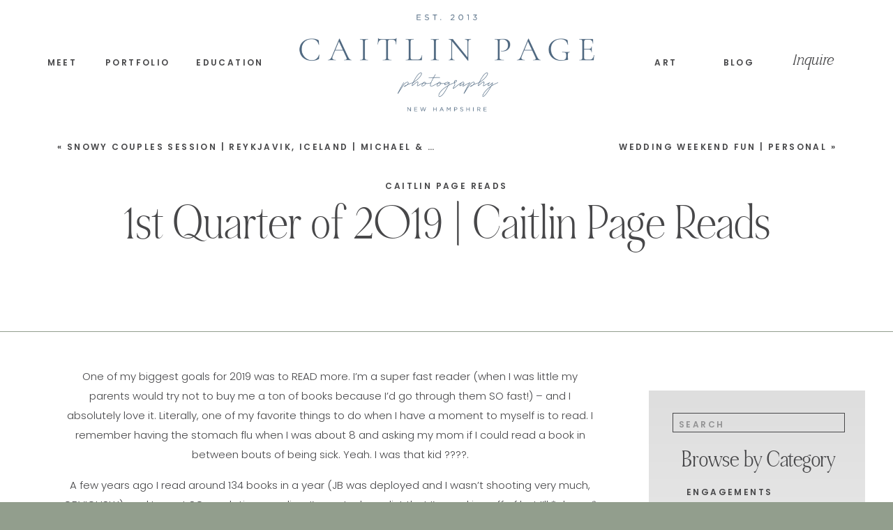

--- FILE ---
content_type: text/html; charset=UTF-8
request_url: https://caitlinpagephotography.com/caitlin-page-reads/1st-quarter-of-2019-caitlin-page-reads/
body_size: 30017
content:
<!DOCTYPE html>
<html lang="en-US" prefix="og: https://ogp.me/ns#" class="d">
<head>
<link rel="stylesheet" type="text/css" href="//lib.showit.co/engine/2.6.4/showit.css" />

<!-- Search Engine Optimization by Rank Math - https://rankmath.com/ -->
<title>1st Quarter of 2019 | Caitlin Page Reads - Caitlin Page Photography | New Hampshire Wedding Photographer</title>
<meta name="description" content="One of my biggest goals for 2019 was to READ more. I&#039;m a super fast reader (when I was little my parents would try not to buy me a ton of books because"/>
<meta name="robots" content="follow, index, max-snippet:-1, max-video-preview:-1, max-image-preview:large"/>
<link rel="canonical" href="https://caitlinpagephotography.com/caitlin-page-reads/1st-quarter-of-2019-caitlin-page-reads/" />
<meta property="og:locale" content="en_US" />
<meta property="og:type" content="article" />
<meta property="og:title" content="1st Quarter of 2019 | Caitlin Page Reads - Caitlin Page Photography | New Hampshire Wedding Photographer" />
<meta property="og:description" content="One of my biggest goals for 2019 was to READ more. I&#039;m a super fast reader (when I was little my parents would try not to buy me a ton of books because" />
<meta property="og:url" content="https://caitlinpagephotography.com/caitlin-page-reads/1st-quarter-of-2019-caitlin-page-reads/" />
<meta property="og:site_name" content="Caitlin Page Photography | New Hampshire Wedding Photographer" />
<meta property="article:publisher" content="http://www.facebook.com/pagephotographynh" />
<meta property="article:section" content="Caitlin Page Reads" />
<meta property="og:image" content="https://caitlinpagephotography.com/wp-content/uploads/2019/04/01-10986-post/CPP_9920-1024x683.jpg" />
<meta property="og:image:secure_url" content="https://caitlinpagephotography.com/wp-content/uploads/2019/04/01-10986-post/CPP_9920-1024x683.jpg" />
<meta property="og:image:width" content="960" />
<meta property="og:image:height" content="640" />
<meta property="og:image:alt" content="stack of books for quarterly roundup" />
<meta property="og:image:type" content="image/jpeg" />
<meta property="article:published_time" content="2019-04-01T22:45:36-04:00" />
<meta name="twitter:card" content="summary_large_image" />
<meta name="twitter:title" content="1st Quarter of 2019 | Caitlin Page Reads - Caitlin Page Photography | New Hampshire Wedding Photographer" />
<meta name="twitter:description" content="One of my biggest goals for 2019 was to READ more. I&#039;m a super fast reader (when I was little my parents would try not to buy me a ton of books because" />
<meta name="twitter:image" content="https://caitlinpagephotography.com/wp-content/uploads/2019/04/01-10986-post/CPP_9920-1024x683.jpg" />
<script type="application/ld+json" class="rank-math-schema">{"@context":"https://schema.org","@graph":[{"@type":["LocalBusiness","Organization"],"@id":"https://caitlinpagephotography.com/#organization","name":"Caitlin Page Photography","url":"https://caitlinpagephotography.com","sameAs":["http://www.facebook.com/pagephotographynh"],"logo":{"@type":"ImageObject","@id":"https://caitlinpagephotography.com/#logo","url":"https://caitlinpagephotography.com/wp-content/uploads/2021/01/Caitlin-Page-main-logo-scaled.jpg","contentUrl":"https://caitlinpagephotography.com/wp-content/uploads/2021/01/Caitlin-Page-main-logo-scaled.jpg","caption":"Caitlin Page Photography","inLanguage":"en-US","width":"2560","height":"957"},"openingHours":["Monday,Tuesday,Wednesday,Thursday,Friday,Saturday,Sunday 09:00-17:00"],"image":{"@id":"https://caitlinpagephotography.com/#logo"}},{"@type":"WebSite","@id":"https://caitlinpagephotography.com/#website","url":"https://caitlinpagephotography.com","name":"Caitlin Page Photography","publisher":{"@id":"https://caitlinpagephotography.com/#organization"},"inLanguage":"en-US"},{"@type":"ImageObject","@id":"https://caitlinpagephotography.com/wp-content/uploads/2019/04/01-10986-post/CPP_9920.jpg","url":"https://caitlinpagephotography.com/wp-content/uploads/2019/04/01-10986-post/CPP_9920.jpg","width":"5760","height":"3840","caption":"stack of books for quarterly roundup","inLanguage":"en-US"},{"@type":"WebPage","@id":"https://caitlinpagephotography.com/caitlin-page-reads/1st-quarter-of-2019-caitlin-page-reads/#webpage","url":"https://caitlinpagephotography.com/caitlin-page-reads/1st-quarter-of-2019-caitlin-page-reads/","name":"1st Quarter of 2019 | Caitlin Page Reads - Caitlin Page Photography | New Hampshire Wedding Photographer","datePublished":"2019-04-01T22:45:36-04:00","dateModified":"2019-04-01T22:45:36-04:00","isPartOf":{"@id":"https://caitlinpagephotography.com/#website"},"primaryImageOfPage":{"@id":"https://caitlinpagephotography.com/wp-content/uploads/2019/04/01-10986-post/CPP_9920.jpg"},"inLanguage":"en-US"},{"@type":"Person","@id":"https://caitlinpagephotography.com/caitlin-page-reads/1st-quarter-of-2019-caitlin-page-reads/#author","name":"admin","image":{"@type":"ImageObject","@id":"https://secure.gravatar.com/avatar/21a921553d497767f2f840879cad4b878ce8fe34ba9420143ea760849e09fe77?s=96&amp;d=mm&amp;r=g","url":"https://secure.gravatar.com/avatar/21a921553d497767f2f840879cad4b878ce8fe34ba9420143ea760849e09fe77?s=96&amp;d=mm&amp;r=g","caption":"admin","inLanguage":"en-US"},"worksFor":{"@id":"https://caitlinpagephotography.com/#organization"}},{"@type":"BlogPosting","headline":"1st Quarter of 2019 | Caitlin Page Reads - Caitlin Page Photography | New Hampshire Wedding Photographer","datePublished":"2019-04-01T22:45:36-04:00","dateModified":"2019-04-01T22:45:36-04:00","author":{"@id":"https://caitlinpagephotography.com/caitlin-page-reads/1st-quarter-of-2019-caitlin-page-reads/#author","name":"admin"},"publisher":{"@id":"https://caitlinpagephotography.com/#organization"},"description":"One of my biggest goals for 2019 was to READ more. I&#039;m a super fast reader (when I was little my parents would try not to buy me a ton of books because","name":"1st Quarter of 2019 | Caitlin Page Reads - Caitlin Page Photography | New Hampshire Wedding Photographer","@id":"https://caitlinpagephotography.com/caitlin-page-reads/1st-quarter-of-2019-caitlin-page-reads/#richSnippet","isPartOf":{"@id":"https://caitlinpagephotography.com/caitlin-page-reads/1st-quarter-of-2019-caitlin-page-reads/#webpage"},"image":{"@id":"https://caitlinpagephotography.com/wp-content/uploads/2019/04/01-10986-post/CPP_9920.jpg"},"inLanguage":"en-US","mainEntityOfPage":{"@id":"https://caitlinpagephotography.com/caitlin-page-reads/1st-quarter-of-2019-caitlin-page-reads/#webpage"}}]}</script>
<!-- /Rank Math WordPress SEO plugin -->

<link rel="alternate" type="application/rss+xml" title="Caitlin Page Photography | New Hampshire Wedding Photographer &raquo; Feed" href="https://caitlinpagephotography.com/feed/" />
<link rel="alternate" type="application/rss+xml" title="Caitlin Page Photography | New Hampshire Wedding Photographer &raquo; Comments Feed" href="https://caitlinpagephotography.com/comments/feed/" />
<link rel="alternate" type="application/rss+xml" title="Caitlin Page Photography | New Hampshire Wedding Photographer &raquo; 1st Quarter of 2019 | Caitlin Page Reads Comments Feed" href="https://caitlinpagephotography.com/caitlin-page-reads/1st-quarter-of-2019-caitlin-page-reads/feed/" />
<script type="text/javascript">
/* <![CDATA[ */
window._wpemojiSettings = {"baseUrl":"https:\/\/s.w.org\/images\/core\/emoji\/16.0.1\/72x72\/","ext":".png","svgUrl":"https:\/\/s.w.org\/images\/core\/emoji\/16.0.1\/svg\/","svgExt":".svg","source":{"concatemoji":"https:\/\/caitlinpagephotography.com\/wp-includes\/js\/wp-emoji-release.min.js?ver=6.8.3"}};
/*! This file is auto-generated */
!function(s,n){var o,i,e;function c(e){try{var t={supportTests:e,timestamp:(new Date).valueOf()};sessionStorage.setItem(o,JSON.stringify(t))}catch(e){}}function p(e,t,n){e.clearRect(0,0,e.canvas.width,e.canvas.height),e.fillText(t,0,0);var t=new Uint32Array(e.getImageData(0,0,e.canvas.width,e.canvas.height).data),a=(e.clearRect(0,0,e.canvas.width,e.canvas.height),e.fillText(n,0,0),new Uint32Array(e.getImageData(0,0,e.canvas.width,e.canvas.height).data));return t.every(function(e,t){return e===a[t]})}function u(e,t){e.clearRect(0,0,e.canvas.width,e.canvas.height),e.fillText(t,0,0);for(var n=e.getImageData(16,16,1,1),a=0;a<n.data.length;a++)if(0!==n.data[a])return!1;return!0}function f(e,t,n,a){switch(t){case"flag":return n(e,"\ud83c\udff3\ufe0f\u200d\u26a7\ufe0f","\ud83c\udff3\ufe0f\u200b\u26a7\ufe0f")?!1:!n(e,"\ud83c\udde8\ud83c\uddf6","\ud83c\udde8\u200b\ud83c\uddf6")&&!n(e,"\ud83c\udff4\udb40\udc67\udb40\udc62\udb40\udc65\udb40\udc6e\udb40\udc67\udb40\udc7f","\ud83c\udff4\u200b\udb40\udc67\u200b\udb40\udc62\u200b\udb40\udc65\u200b\udb40\udc6e\u200b\udb40\udc67\u200b\udb40\udc7f");case"emoji":return!a(e,"\ud83e\udedf")}return!1}function g(e,t,n,a){var r="undefined"!=typeof WorkerGlobalScope&&self instanceof WorkerGlobalScope?new OffscreenCanvas(300,150):s.createElement("canvas"),o=r.getContext("2d",{willReadFrequently:!0}),i=(o.textBaseline="top",o.font="600 32px Arial",{});return e.forEach(function(e){i[e]=t(o,e,n,a)}),i}function t(e){var t=s.createElement("script");t.src=e,t.defer=!0,s.head.appendChild(t)}"undefined"!=typeof Promise&&(o="wpEmojiSettingsSupports",i=["flag","emoji"],n.supports={everything:!0,everythingExceptFlag:!0},e=new Promise(function(e){s.addEventListener("DOMContentLoaded",e,{once:!0})}),new Promise(function(t){var n=function(){try{var e=JSON.parse(sessionStorage.getItem(o));if("object"==typeof e&&"number"==typeof e.timestamp&&(new Date).valueOf()<e.timestamp+604800&&"object"==typeof e.supportTests)return e.supportTests}catch(e){}return null}();if(!n){if("undefined"!=typeof Worker&&"undefined"!=typeof OffscreenCanvas&&"undefined"!=typeof URL&&URL.createObjectURL&&"undefined"!=typeof Blob)try{var e="postMessage("+g.toString()+"("+[JSON.stringify(i),f.toString(),p.toString(),u.toString()].join(",")+"));",a=new Blob([e],{type:"text/javascript"}),r=new Worker(URL.createObjectURL(a),{name:"wpTestEmojiSupports"});return void(r.onmessage=function(e){c(n=e.data),r.terminate(),t(n)})}catch(e){}c(n=g(i,f,p,u))}t(n)}).then(function(e){for(var t in e)n.supports[t]=e[t],n.supports.everything=n.supports.everything&&n.supports[t],"flag"!==t&&(n.supports.everythingExceptFlag=n.supports.everythingExceptFlag&&n.supports[t]);n.supports.everythingExceptFlag=n.supports.everythingExceptFlag&&!n.supports.flag,n.DOMReady=!1,n.readyCallback=function(){n.DOMReady=!0}}).then(function(){return e}).then(function(){var e;n.supports.everything||(n.readyCallback(),(e=n.source||{}).concatemoji?t(e.concatemoji):e.wpemoji&&e.twemoji&&(t(e.twemoji),t(e.wpemoji)))}))}((window,document),window._wpemojiSettings);
/* ]]> */
</script>
<link rel='stylesheet' id='sb_instagram_styles-css' href='https://caitlinpagephotography.com/wp-content/plugins/instagram-feed/css/sbi-styles.min.css?ver=2.7' type='text/css' media='all' />
<style id='wp-emoji-styles-inline-css' type='text/css'>

	img.wp-smiley, img.emoji {
		display: inline !important;
		border: none !important;
		box-shadow: none !important;
		height: 1em !important;
		width: 1em !important;
		margin: 0 0.07em !important;
		vertical-align: -0.1em !important;
		background: none !important;
		padding: 0 !important;
	}
</style>
<link rel='stylesheet' id='wp-block-library-css' href='https://caitlinpagephotography.com/wp-includes/css/dist/block-library/style.min.css?ver=6.8.3' type='text/css' media='all' />
<style id='classic-theme-styles-inline-css' type='text/css'>
/*! This file is auto-generated */
.wp-block-button__link{color:#fff;background-color:#32373c;border-radius:9999px;box-shadow:none;text-decoration:none;padding:calc(.667em + 2px) calc(1.333em + 2px);font-size:1.125em}.wp-block-file__button{background:#32373c;color:#fff;text-decoration:none}
</style>
<style id='global-styles-inline-css' type='text/css'>
:root{--wp--preset--aspect-ratio--square: 1;--wp--preset--aspect-ratio--4-3: 4/3;--wp--preset--aspect-ratio--3-4: 3/4;--wp--preset--aspect-ratio--3-2: 3/2;--wp--preset--aspect-ratio--2-3: 2/3;--wp--preset--aspect-ratio--16-9: 16/9;--wp--preset--aspect-ratio--9-16: 9/16;--wp--preset--color--black: #000000;--wp--preset--color--cyan-bluish-gray: #abb8c3;--wp--preset--color--white: #ffffff;--wp--preset--color--pale-pink: #f78da7;--wp--preset--color--vivid-red: #cf2e2e;--wp--preset--color--luminous-vivid-orange: #ff6900;--wp--preset--color--luminous-vivid-amber: #fcb900;--wp--preset--color--light-green-cyan: #7bdcb5;--wp--preset--color--vivid-green-cyan: #00d084;--wp--preset--color--pale-cyan-blue: #8ed1fc;--wp--preset--color--vivid-cyan-blue: #0693e3;--wp--preset--color--vivid-purple: #9b51e0;--wp--preset--gradient--vivid-cyan-blue-to-vivid-purple: linear-gradient(135deg,rgba(6,147,227,1) 0%,rgb(155,81,224) 100%);--wp--preset--gradient--light-green-cyan-to-vivid-green-cyan: linear-gradient(135deg,rgb(122,220,180) 0%,rgb(0,208,130) 100%);--wp--preset--gradient--luminous-vivid-amber-to-luminous-vivid-orange: linear-gradient(135deg,rgba(252,185,0,1) 0%,rgba(255,105,0,1) 100%);--wp--preset--gradient--luminous-vivid-orange-to-vivid-red: linear-gradient(135deg,rgba(255,105,0,1) 0%,rgb(207,46,46) 100%);--wp--preset--gradient--very-light-gray-to-cyan-bluish-gray: linear-gradient(135deg,rgb(238,238,238) 0%,rgb(169,184,195) 100%);--wp--preset--gradient--cool-to-warm-spectrum: linear-gradient(135deg,rgb(74,234,220) 0%,rgb(151,120,209) 20%,rgb(207,42,186) 40%,rgb(238,44,130) 60%,rgb(251,105,98) 80%,rgb(254,248,76) 100%);--wp--preset--gradient--blush-light-purple: linear-gradient(135deg,rgb(255,206,236) 0%,rgb(152,150,240) 100%);--wp--preset--gradient--blush-bordeaux: linear-gradient(135deg,rgb(254,205,165) 0%,rgb(254,45,45) 50%,rgb(107,0,62) 100%);--wp--preset--gradient--luminous-dusk: linear-gradient(135deg,rgb(255,203,112) 0%,rgb(199,81,192) 50%,rgb(65,88,208) 100%);--wp--preset--gradient--pale-ocean: linear-gradient(135deg,rgb(255,245,203) 0%,rgb(182,227,212) 50%,rgb(51,167,181) 100%);--wp--preset--gradient--electric-grass: linear-gradient(135deg,rgb(202,248,128) 0%,rgb(113,206,126) 100%);--wp--preset--gradient--midnight: linear-gradient(135deg,rgb(2,3,129) 0%,rgb(40,116,252) 100%);--wp--preset--font-size--small: 13px;--wp--preset--font-size--medium: 20px;--wp--preset--font-size--large: 36px;--wp--preset--font-size--x-large: 42px;--wp--preset--spacing--20: 0.44rem;--wp--preset--spacing--30: 0.67rem;--wp--preset--spacing--40: 1rem;--wp--preset--spacing--50: 1.5rem;--wp--preset--spacing--60: 2.25rem;--wp--preset--spacing--70: 3.38rem;--wp--preset--spacing--80: 5.06rem;--wp--preset--shadow--natural: 6px 6px 9px rgba(0, 0, 0, 0.2);--wp--preset--shadow--deep: 12px 12px 50px rgba(0, 0, 0, 0.4);--wp--preset--shadow--sharp: 6px 6px 0px rgba(0, 0, 0, 0.2);--wp--preset--shadow--outlined: 6px 6px 0px -3px rgba(255, 255, 255, 1), 6px 6px rgba(0, 0, 0, 1);--wp--preset--shadow--crisp: 6px 6px 0px rgba(0, 0, 0, 1);}:where(.is-layout-flex){gap: 0.5em;}:where(.is-layout-grid){gap: 0.5em;}body .is-layout-flex{display: flex;}.is-layout-flex{flex-wrap: wrap;align-items: center;}.is-layout-flex > :is(*, div){margin: 0;}body .is-layout-grid{display: grid;}.is-layout-grid > :is(*, div){margin: 0;}:where(.wp-block-columns.is-layout-flex){gap: 2em;}:where(.wp-block-columns.is-layout-grid){gap: 2em;}:where(.wp-block-post-template.is-layout-flex){gap: 1.25em;}:where(.wp-block-post-template.is-layout-grid){gap: 1.25em;}.has-black-color{color: var(--wp--preset--color--black) !important;}.has-cyan-bluish-gray-color{color: var(--wp--preset--color--cyan-bluish-gray) !important;}.has-white-color{color: var(--wp--preset--color--white) !important;}.has-pale-pink-color{color: var(--wp--preset--color--pale-pink) !important;}.has-vivid-red-color{color: var(--wp--preset--color--vivid-red) !important;}.has-luminous-vivid-orange-color{color: var(--wp--preset--color--luminous-vivid-orange) !important;}.has-luminous-vivid-amber-color{color: var(--wp--preset--color--luminous-vivid-amber) !important;}.has-light-green-cyan-color{color: var(--wp--preset--color--light-green-cyan) !important;}.has-vivid-green-cyan-color{color: var(--wp--preset--color--vivid-green-cyan) !important;}.has-pale-cyan-blue-color{color: var(--wp--preset--color--pale-cyan-blue) !important;}.has-vivid-cyan-blue-color{color: var(--wp--preset--color--vivid-cyan-blue) !important;}.has-vivid-purple-color{color: var(--wp--preset--color--vivid-purple) !important;}.has-black-background-color{background-color: var(--wp--preset--color--black) !important;}.has-cyan-bluish-gray-background-color{background-color: var(--wp--preset--color--cyan-bluish-gray) !important;}.has-white-background-color{background-color: var(--wp--preset--color--white) !important;}.has-pale-pink-background-color{background-color: var(--wp--preset--color--pale-pink) !important;}.has-vivid-red-background-color{background-color: var(--wp--preset--color--vivid-red) !important;}.has-luminous-vivid-orange-background-color{background-color: var(--wp--preset--color--luminous-vivid-orange) !important;}.has-luminous-vivid-amber-background-color{background-color: var(--wp--preset--color--luminous-vivid-amber) !important;}.has-light-green-cyan-background-color{background-color: var(--wp--preset--color--light-green-cyan) !important;}.has-vivid-green-cyan-background-color{background-color: var(--wp--preset--color--vivid-green-cyan) !important;}.has-pale-cyan-blue-background-color{background-color: var(--wp--preset--color--pale-cyan-blue) !important;}.has-vivid-cyan-blue-background-color{background-color: var(--wp--preset--color--vivid-cyan-blue) !important;}.has-vivid-purple-background-color{background-color: var(--wp--preset--color--vivid-purple) !important;}.has-black-border-color{border-color: var(--wp--preset--color--black) !important;}.has-cyan-bluish-gray-border-color{border-color: var(--wp--preset--color--cyan-bluish-gray) !important;}.has-white-border-color{border-color: var(--wp--preset--color--white) !important;}.has-pale-pink-border-color{border-color: var(--wp--preset--color--pale-pink) !important;}.has-vivid-red-border-color{border-color: var(--wp--preset--color--vivid-red) !important;}.has-luminous-vivid-orange-border-color{border-color: var(--wp--preset--color--luminous-vivid-orange) !important;}.has-luminous-vivid-amber-border-color{border-color: var(--wp--preset--color--luminous-vivid-amber) !important;}.has-light-green-cyan-border-color{border-color: var(--wp--preset--color--light-green-cyan) !important;}.has-vivid-green-cyan-border-color{border-color: var(--wp--preset--color--vivid-green-cyan) !important;}.has-pale-cyan-blue-border-color{border-color: var(--wp--preset--color--pale-cyan-blue) !important;}.has-vivid-cyan-blue-border-color{border-color: var(--wp--preset--color--vivid-cyan-blue) !important;}.has-vivid-purple-border-color{border-color: var(--wp--preset--color--vivid-purple) !important;}.has-vivid-cyan-blue-to-vivid-purple-gradient-background{background: var(--wp--preset--gradient--vivid-cyan-blue-to-vivid-purple) !important;}.has-light-green-cyan-to-vivid-green-cyan-gradient-background{background: var(--wp--preset--gradient--light-green-cyan-to-vivid-green-cyan) !important;}.has-luminous-vivid-amber-to-luminous-vivid-orange-gradient-background{background: var(--wp--preset--gradient--luminous-vivid-amber-to-luminous-vivid-orange) !important;}.has-luminous-vivid-orange-to-vivid-red-gradient-background{background: var(--wp--preset--gradient--luminous-vivid-orange-to-vivid-red) !important;}.has-very-light-gray-to-cyan-bluish-gray-gradient-background{background: var(--wp--preset--gradient--very-light-gray-to-cyan-bluish-gray) !important;}.has-cool-to-warm-spectrum-gradient-background{background: var(--wp--preset--gradient--cool-to-warm-spectrum) !important;}.has-blush-light-purple-gradient-background{background: var(--wp--preset--gradient--blush-light-purple) !important;}.has-blush-bordeaux-gradient-background{background: var(--wp--preset--gradient--blush-bordeaux) !important;}.has-luminous-dusk-gradient-background{background: var(--wp--preset--gradient--luminous-dusk) !important;}.has-pale-ocean-gradient-background{background: var(--wp--preset--gradient--pale-ocean) !important;}.has-electric-grass-gradient-background{background: var(--wp--preset--gradient--electric-grass) !important;}.has-midnight-gradient-background{background: var(--wp--preset--gradient--midnight) !important;}.has-small-font-size{font-size: var(--wp--preset--font-size--small) !important;}.has-medium-font-size{font-size: var(--wp--preset--font-size--medium) !important;}.has-large-font-size{font-size: var(--wp--preset--font-size--large) !important;}.has-x-large-font-size{font-size: var(--wp--preset--font-size--x-large) !important;}
:where(.wp-block-post-template.is-layout-flex){gap: 1.25em;}:where(.wp-block-post-template.is-layout-grid){gap: 1.25em;}
:where(.wp-block-columns.is-layout-flex){gap: 2em;}:where(.wp-block-columns.is-layout-grid){gap: 2em;}
:root :where(.wp-block-pullquote){font-size: 1.5em;line-height: 1.6;}
</style>
<link rel='stylesheet' id='cpsh-shortcodes-css' href='https://caitlinpagephotography.com/wp-content/plugins/column-shortcodes//assets/css/shortcodes.css?ver=1.0.1' type='text/css' media='all' />
<link rel='stylesheet' id='columns-css' href='https://caitlinpagephotography.com/wp-content/plugins/columns/columns.css?ver=6.8.3' type='text/css' media='all' />
<link rel='stylesheet' id='pub-style-css' href='https://caitlinpagephotography.com/wp-content/themes/showit/pubs/lamdo1lwtaqvv49e16nexw/20260111010417Sbxnxzr/assets/pub.css?ver=1768093467' type='text/css' media='all' />
<script type="text/javascript" src="https://caitlinpagephotography.com/wp-includes/js/jquery/jquery.min.js?ver=3.7.1" id="jquery-core-js"></script>
<script type="text/javascript" id="jquery-core-js-after">
/* <![CDATA[ */
$ = jQuery;
/* ]]> */
</script>
<script type="text/javascript" src="https://caitlinpagephotography.com/wp-includes/js/jquery/jquery-migrate.min.js?ver=3.4.1" id="jquery-migrate-js"></script>
<script type="text/javascript" src="https://caitlinpagephotography.com/wp-content/themes/showit/pubs/lamdo1lwtaqvv49e16nexw/20260111010417Sbxnxzr/assets/pub.js?ver=1768093467" id="pub-script-js"></script>
<link rel="https://api.w.org/" href="https://caitlinpagephotography.com/wp-json/" /><link rel="alternate" title="JSON" type="application/json" href="https://caitlinpagephotography.com/wp-json/wp/v2/posts/10986" /><link rel="EditURI" type="application/rsd+xml" title="RSD" href="https://caitlinpagephotography.com/xmlrpc.php?rsd" />
<link rel='shortlink' href='https://caitlinpagephotography.com/?p=10986' />
<link rel="alternate" title="oEmbed (JSON)" type="application/json+oembed" href="https://caitlinpagephotography.com/wp-json/oembed/1.0/embed?url=https%3A%2F%2Fcaitlinpagephotography.com%2Fcaitlin-page-reads%2F1st-quarter-of-2019-caitlin-page-reads%2F" />
<link rel="alternate" title="oEmbed (XML)" type="text/xml+oembed" href="https://caitlinpagephotography.com/wp-json/oembed/1.0/embed?url=https%3A%2F%2Fcaitlinpagephotography.com%2Fcaitlin-page-reads%2F1st-quarter-of-2019-caitlin-page-reads%2F&#038;format=xml" />
        <script type="text/javascript" async defer
        data-pin-color="red"
                data-pin-hover="true" src="https://caitlinpagephotography.com/wp-content/plugins/pinterest-pin-it-button-on-image-hover-and-post/js/pinit.js"></script>
		<script>
		(function(h,o,t,j,a,r){
			h.hj=h.hj||function(){(h.hj.q=h.hj.q||[]).push(arguments)};
			h._hjSettings={hjid:2265796,hjsv:5};
			a=o.getElementsByTagName('head')[0];
			r=o.createElement('script');r.async=1;
			r.src=t+h._hjSettings.hjid+j+h._hjSettings.hjsv;
			a.appendChild(r);
		})(window,document,'//static.hotjar.com/c/hotjar-','.js?sv=');
		</script>
		
<meta charset="UTF-8" />
<meta name="viewport" content="width=device-width, initial-scale=1" />
<link rel="preconnect" href="https://static.showit.co" />

<link rel="preconnect" href="https://fonts.googleapis.com">
<link rel="preconnect" href="https://fonts.gstatic.com" crossorigin>
<link href="https://fonts.googleapis.com/css?family=Poppins:600|Josefin+Sans:600|Noto+Serif+Display:300|Poppins:300|Noto+Serif:italic" rel="stylesheet" type="text/css"/>
<style>
@font-face{font-family:Noir De Blanc Medium Italic;src:url('//static.showit.co/file/6224fSZQRNihpg9KLSVHow/shared/noiretblanc_med_italic-webfont.woff');}
@font-face{font-family:Noir De Blanc;src:url('//static.showit.co/file/l7QYar9WTpSqgVEJIpcPbA/shared/noiretblanc-webfont.woff');}
@font-face{font-family:Noir De Blanc Medium;src:url('//static.showit.co/file/UAte-yFoQv-l08gCiF5F1g/shared/noiretblanc_medium-webfont.woff');}
@font-face{font-family:Noir De Blanc Italic;src:url('//static.showit.co/file/tDwmvwiPTYGj3BxyBY8-Fw/shared/noiretblanc_italic-webfont.woff');}
</style>
<script id="init_data" type="application/json">
{"mobile":{"w":320,"bgMediaType":"none","defaultTrIn":{"type":"fade"},"defaultTrOut":{"type":"fade"},"bgFillType":"color","bgColor":"colors-6"},"desktop":{"w":1200,"bgColor":"colors-6","bgMediaType":"none","bgFillType":"color"},"sid":"lamdo1lwtaqvv49e16nexw","break":768,"assetURL":"//static.showit.co","contactFormId":"124896/248046","cfAction":"aHR0cHM6Ly9jbGllbnRzZXJ2aWNlLnNob3dpdC5jby9jb250YWN0Zm9ybQ==","sgAction":"aHR0cHM6Ly9jbGllbnRzZXJ2aWNlLnNob3dpdC5jby9zb2NpYWxncmlk","blockData":[{"slug":"header-1","visible":"a","states":[],"d":{"h":180,"w":1200,"locking":{},"bgFillType":"color","bgColor":"colors-7","bgMediaType":"none"},"m":{"h":109,"w":320,"locking":{},"bgFillType":"color","bgColor":"colors-7","bgMediaType":"none"}},{"slug":"mobile-menu","visible":"m","states":[],"d":{"h":400,"w":1200,"bgFillType":"color","bgColor":"colors-7","bgMediaType":"none"},"m":{"h":667,"w":320,"locking":{"side":"t"},"nature":"wH","trIn":{"type":"slide","duration":0.5,"direction":"Left"},"trOut":{"type":"slide","duration":0.5,"direction":"Left"},"stateTrIn":{"type":"fade","direction":"none"},"stateTrOut":{"type":"fade","direction":"none"},"bgFillType":"color","bgColor":"colors-0","bgMediaType":"none","tr":{"in":{"cl":"slideInLeft","d":0.5,"dl":"0"},"out":{"cl":"slideOutLeft","d":0.5,"dl":"0"}}}},{"slug":"title","visible":"a","states":[],"d":{"h":295,"w":1200,"nature":"dH","bgFillType":"color","bgColor":"colors-7","bgMediaType":"none"},"m":{"h":312,"w":320,"nature":"dH","bgFillType":"color","bgColor":"colors-7","bgMediaType":"none"}},{"slug":"blog-sidebar","visible":"d","states":[],"d":{"h":1,"w":1200,"locking":{"offset":175},"bgFillType":"color","bgColor":"#000000:0","bgMediaType":"none"},"m":{"h":200,"w":320,"bgFillType":"color","bgColor":"#FFFFFF:0","bgMediaType":"none"}},{"slug":"post-content","visible":"a","states":[],"d":{"h":240,"w":1200,"nature":"dH","bgFillType":"color","bgColor":"colors-7","bgMediaType":"none"},"m":{"h":438,"w":320,"nature":"dH","bgFillType":"color","bgColor":"colors-7","bgMediaType":"none"}},{"slug":"comment","visible":"a","states":[],"d":{"h":90,"w":1200,"bgFillType":"color","bgColor":"colors-7","bgMediaType":"none"},"m":{"h":83,"w":320,"nature":"dH","bgFillType":"color","bgColor":"colors-7","bgMediaType":"none"}},{"slug":"existing-comments","visible":"a","states":[],"d":{"h":67,"w":1200,"nature":"dH","bgFillType":"color","bgColor":"colors-7","bgMediaType":"none"},"m":{"h":125,"w":320,"nature":"dH","bgFillType":"color","bgColor":"colors-7","bgMediaType":"none"}},{"slug":"comments-form","visible":"a","states":[],"d":{"h":143,"w":1200,"nature":"dH","bgFillType":"color","bgColor":"colors-7","bgMediaType":"none"},"m":{"h":217,"w":320,"nature":"dH","bgFillType":"color","bgColor":"colors-7","bgMediaType":"none"}},{"slug":"prev-next","visible":"a","states":[],"d":{"h":246,"w":1200,"bgFillType":"color","bgColor":"colors-7","bgMediaType":"none"},"m":{"h":145,"w":320,"bgFillType":"color","bgColor":"colors-7","bgMediaType":"none"}},{"slug":"get-the-guide-1","visible":"a","states":[],"d":{"h":392,"w":1200,"bgFillType":"color","bgColor":"colors-5","bgMediaType":"none"},"m":{"h":566,"w":320,"bgFillType":"color","bgColor":"colors-5","bgMediaType":"none"}},{"slug":"call-to-action","visible":"a","states":[],"d":{"h":607,"w":1200,"bgFillType":"color","bgColor":"colors-1","bgMediaType":"image","bgImage":{"key":"K0tDUuLERiGJ2OzKiIXvaA/124896/cpp_0091.jpg","aspect_ratio":1.50014,"title":"CPP_0091","type":"asset"},"bgOpacity":80,"bgPos":"cm","bgScale":"cover","bgScroll":"x"},"m":{"h":505,"w":320,"bgFillType":"color","bgColor":"colors-1","bgMediaType":"image","bgImage":{"key":"K0tDUuLERiGJ2OzKiIXvaA/124896/cpp_0091.jpg","aspect_ratio":1.50014,"title":"CPP_0091","type":"asset"},"bgOpacity":90,"bgPos":"cm","bgScale":"cover","bgScroll":"p"}},{"slug":"footer-1","visible":"a","states":[],"d":{"h":608,"w":1200,"bgFillType":"color","bgColor":"colors-1","bgMediaType":"none"},"m":{"h":967,"w":320,"bgFillType":"color","bgColor":"colors-1","bgMediaType":"none"}},{"slug":"email-pop-up","visible":"a","states":[{"d":{"bgFillType":"color","bgColor":"#000000:0","bgMediaType":"none"},"m":{"bgFillType":"color","bgColor":"#000000:0","bgMediaType":"none"},"slug":"email-signup"},{"d":{"bgFillType":"color","bgColor":"#000000:0","bgMediaType":"none"},"m":{"bgFillType":"color","bgColor":"#000000:0","bgMediaType":"none"},"slug":"email-submitted"}],"d":{"h":600,"w":1200,"locking":{"side":"t"},"nature":"wH","trIn":{"type":"fade","duration":0.5},"trOut":{"type":"fade","duration":0.5},"stateTrIn":{"type":"fade","duration":1},"stateTrOut":{"type":"fade","duration":1},"bgFillType":"color","bgColor":"colors-0:30","bgMediaType":"none","tr":{"in":{"cl":"fadeIn","d":0.5,"dl":"0"},"out":{"cl":"fadeOut","d":0.5,"dl":"0"}}},"m":{"h":502,"w":320,"locking":{"side":"t"},"nature":"wH","trIn":{"type":"fade","duration":0.5},"trOut":{"type":"fade","duration":0.5},"stateTrIn":{"type":"fade","duration":1},"stateTrOut":{"type":"fade","duration":1},"bgFillType":"color","bgColor":"#000000:0","bgMediaType":"none","tr":{"in":{"cl":"fadeIn","d":0.5,"dl":"0"},"out":{"cl":"fadeOut","d":0.5,"dl":"0"}}},"stateTrans":[{"d":{"in":{"cl":"fadeIn","d":1,"dl":"0","od":"fadeIn"},"out":{"cl":"fadeOut","d":1,"dl":"0","od":"fadeOut"}},"m":{"in":{"cl":"fadeIn","d":1,"dl":"0","od":"fadeIn"},"out":{"cl":"fadeOut","d":1,"dl":"0","od":"fadeOut"}}},{"d":{"in":{"cl":"fadeIn","d":1,"dl":"0","od":"fadeIn"},"out":{"cl":"fadeOut","d":1,"dl":"0","od":"fadeOut"}},"m":{"in":{"cl":"fadeIn","d":1,"dl":"0","od":"fadeIn"},"out":{"cl":"fadeOut","d":1,"dl":"0","od":"fadeOut"}}}]},{"slug":"full-menu","visible":"d","states":[],"d":{"h":767,"w":1200,"locking":{"side":"t"},"nature":"wH","trIn":{"type":"slide","direction":"Right"},"trOut":{"type":"slide","direction":"Right"},"stateTrIn":{"type":"fade","direction":"none"},"stateTrOut":{"type":"fade","direction":"none"},"bgFillType":"color","bgColor":"#000000:0","bgMediaType":"none","tr":{"in":{"cl":"slideInRight","d":"0.5","dl":"0"},"out":{"cl":"slideOutRight","d":"0.5","dl":"0"}}},"m":{"h":619,"w":320,"bgFillType":"color","bgColor":"colors-7","bgMediaType":"none"}}],"elementData":[{"type":"icon","visible":"m","id":"header-1_0","blockId":"header-1","m":{"x":272,"y":34,"w":42,"h":42,"a":0},"d":{"x":550,"y":10,"w":100,"h":100,"a":0},"pc":[{"type":"show","block":"mobile-menu"}]},{"type":"text","visible":"d","id":"header-1_2","blockId":"header-1","m":{"x":110,"y":270,"w":100,"h":41,"a":0},"d":{"x":25,"y":83,"w":48,"h":15,"a":0,"lockV":"t"}},{"type":"text","visible":"d","id":"header-1_3","blockId":"header-1","m":{"x":110,"y":270,"w":100,"h":41,"a":0},"d":{"x":896,"y":83,"w":37,"h":15,"a":0,"lockV":"t"}},{"type":"text","visible":"d","id":"header-1_4","blockId":"header-1","m":{"x":48,"y":657,"w":224,"h":37,"a":0},"d":{"x":1083,"y":78,"w":82,"h":25,"a":0}},{"type":"text","visible":"d","id":"header-1_5","blockId":"header-1","m":{"x":110,"y":270,"w":100,"h":41,"a":0},"d":{"x":111,"y":83,"w":91,"h":15,"a":0,"lockV":"t"}},{"type":"text","visible":"d","id":"header-1_6","blockId":"header-1","m":{"x":110,"y":270,"w":100,"h":41,"a":0},"d":{"x":993,"y":83,"w":52,"h":15,"a":0,"lockV":"t"}},{"type":"text","visible":"d","id":"header-1_7","blockId":"header-1","m":{"x":110,"y":270,"w":100,"h":41,"a":0},"d":{"x":239,"y":83,"w":101,"h":15,"a":0,"lockV":"t"}},{"type":"graphic","visible":"a","id":"header-1_8","blockId":"header-1","m":{"x":48,"y":13,"w":224,"h":83,"a":0},"d":{"x":381,"y":6,"w":439,"h":168,"a":0},"c":{"key":"QN9nuWLhTVm9O5z_dPYTPg/124896/caitlin-page-main-logo.png","aspect_ratio":2.67401}},{"type":"simple","visible":"d","id":"mobile-menu_0","blockId":"mobile-menu","m":{"x":30,"y":418,"w":224,"h":140,"a":0},"d":{"x":598,"y":0,"w":603,"h":767,"a":0,"lockH":"r","lockV":"s"}},{"type":"text","visible":"d","id":"mobile-menu_1","blockId":"mobile-menu","m":{"x":41,"y":514,"w":258,"h":120,"a":0},"d":{"x":821,"y":626,"w":309,"h":66,"a":0,"lockH":"r","lockV":"b"}},{"type":"simple","visible":"d","id":"mobile-menu_2","blockId":"mobile-menu","m":{"x":30,"y":418,"w":224,"h":140,"a":0},"d":{"x":598,"y":0,"w":603,"h":767,"a":0,"lockH":"r","lockV":"s"}},{"type":"graphic","visible":"a","id":"mobile-menu_3","blockId":"mobile-menu","m":{"x":15,"y":408,"w":95,"h":165,"a":0},"d":{"x":676,"y":42,"w":133,"h":126,"a":0,"lockH":"r"},"c":{"key":"stx7BFFsScic8JncVIZJYw/124896/headshots-53.jpg","aspect_ratio":1.5}},{"type":"text","visible":"a","id":"mobile-menu_4","blockId":"mobile-menu","m":{"x":119,"y":408,"w":186,"h":171,"a":0},"d":{"x":858,"y":46,"w":237,"h":126,"a":0,"lockH":"r"}},{"type":"simple","visible":"a","id":"mobile-menu_5","blockId":"mobile-menu","m":{"x":86,"y":595,"w":148,"h":45,"a":0,"trIn":{"cl":"fadeIn","d":"0.5","dl":"0"}},"d":{"x":1004,"y":204,"w":54,"h":173,"a":-90,"o":100,"trIn":{"cl":"fadeIn","d":"0.5","dl":"0"},"lockH":"r"}},{"type":"text","visible":"a","id":"mobile-menu_6","blockId":"mobile-menu","m":{"x":86,"y":602,"w":147,"h":29,"a":0},"d":{"x":948,"y":275,"w":165,"h":40,"a":0,"lockH":"r"}},{"type":"text","visible":"a","id":"mobile-menu_8","blockId":"mobile-menu","m":{"x":20,"y":38,"w":282,"h":36,"a":0},"d":{"x":995,"y":402,"w":163,"h":40,"a":0,"lockH":"r"}},{"type":"text","visible":"a","id":"mobile-menu_9","blockId":"mobile-menu","m":{"x":20,"y":85,"w":281,"h":36,"a":0},"d":{"x":995,"y":451,"w":165,"h":40,"a":0,"lockH":"r"}},{"type":"text","visible":"a","id":"mobile-menu_10","blockId":"mobile-menu","m":{"x":20,"y":180,"w":282,"h":36,"a":0},"d":{"x":995,"y":501,"w":165,"h":41,"a":0,"lockH":"r"}},{"type":"text","visible":"a","id":"mobile-menu_11","blockId":"mobile-menu","m":{"x":16,"y":322,"w":289,"h":36,"a":0},"d":{"x":995,"y":651,"w":163,"h":40,"a":0,"lockH":"r"}},{"type":"text","visible":"a","id":"mobile-menu_12","blockId":"mobile-menu","m":{"x":20,"y":227,"w":281,"h":36,"a":0},"d":{"x":995,"y":551,"w":165,"h":40,"a":0,"lockH":"r"}},{"type":"text","visible":"a","id":"mobile-menu_13","blockId":"mobile-menu","m":{"x":16,"y":275,"w":289,"h":36,"a":0},"d":{"x":995,"y":601,"w":165,"h":41,"a":0,"lockH":"r"}},{"type":"line","visible":"a","id":"mobile-menu_14","blockId":"mobile-menu","m":{"x":15,"y":379,"w":290,"h":1,"a":0},"d":{"x":360,"y":199,"w":480,"h":3,"a":0}},{"type":"icon","visible":"a","id":"mobile-menu_15","blockId":"mobile-menu","m":{"x":270,"y":9,"w":43,"h":43,"a":0},"d":{"x":1146,"y":8,"w":45,"h":41,"a":0,"lockH":"r","lockV":"t"},"pc":[{"type":"hide","block":"mobile-menu"}]},{"type":"text","visible":"a","id":"mobile-menu_16","blockId":"mobile-menu","m":{"x":20,"y":133,"w":282,"h":36,"a":0},"d":{"x":995,"y":501,"w":165,"h":41,"a":0,"lockH":"r"}},{"type":"text","visible":"a","id":"title_0","blockId":"title","m":{"x":20,"y":99,"w":280,"h":194,"a":0},"d":{"x":136,"y":116,"w":928,"h":164,"a":0}},{"type":"text","visible":"d","id":"title_1","blockId":"title","m":{"x":13,"y":9,"w":293,"h":25,"a":0},"d":{"x":42,"y":24,"w":543,"h":32,"a":0}},{"type":"text","visible":"d","id":"title_2","blockId":"title","m":{"x":10,"y":37,"w":304,"h":25,"a":0},"d":{"x":590,"y":24,"w":569,"h":32,"a":0}},{"type":"text","visible":"a","id":"title_3","blockId":"title","m":{"x":25,"y":68,"w":271,"h":19,"a":0},"d":{"x":297,"y":80,"w":606,"h":21,"a":0}},{"type":"simple","visible":"a","id":"blog-sidebar_0","blockId":"blog-sidebar","m":{"x":48,"y":30,"w":224,"h":140,"a":0},"d":{"x":890,"y":85,"w":310,"h":840,"a":0}},{"type":"icon","visible":"a","id":"blog-sidebar_1","blockId":"blog-sidebar","m":{"x":150,"y":45,"w":21,"h":21,"a":0},"d":{"x":956,"y":828,"w":30,"h":29,"a":0}},{"type":"icon","visible":"a","id":"blog-sidebar_2","blockId":"blog-sidebar","m":{"x":191,"y":45,"w":21,"h":21,"a":0},"d":{"x":1032,"y":828,"w":30,"h":29,"a":0}},{"type":"icon","visible":"a","id":"blog-sidebar_3","blockId":"blog-sidebar","m":{"x":109,"y":45,"w":21,"h":21,"a":0},"d":{"x":1108,"y":828,"w":30,"h":29,"a":0}},{"type":"text","visible":"a","id":"blog-sidebar_4","blockId":"blog-sidebar","m":{"x":104,"y":52,"w":116,"h":24,"a":0},"d":{"x":924,"y":168,"w":246,"h":56,"a":0}},{"type":"text","visible":"a","id":"blog-sidebar_5","blockId":"blog-sidebar","m":{"x":87,"y":83,"w":147,"h":35,"a":0},"d":{"x":933,"y":790,"w":210,"h":19,"a":0}},{"type":"simple","visible":"a","id":"blog-sidebar_6","blockId":"blog-sidebar","m":{"x":48,"y":30,"w":224,"h":140,"a":0},"d":{"x":924,"y":117,"w":247,"h":28,"a":0}},{"type":"text","visible":"a","id":"blog-sidebar_7","blockId":"blog-sidebar","m":{"x":109,"y":92,"w":102,"h":17,"a":0},"d":{"x":933,"y":122,"w":228,"h":23,"a":0}},{"type":"text","visible":"a","id":"blog-sidebar_8","blockId":"blog-sidebar","m":{"x":109,"y":92,"w":102,"h":17,"a":0},"d":{"x":944,"y":224,"w":118,"h":17,"a":0}},{"type":"text","visible":"a","id":"blog-sidebar_9","blockId":"blog-sidebar","m":{"x":109,"y":92,"w":102,"h":17,"a":0},"d":{"x":944,"y":257,"w":118,"h":17,"a":0}},{"type":"text","visible":"a","id":"blog-sidebar_10","blockId":"blog-sidebar","m":{"x":109,"y":92,"w":102,"h":17,"a":0},"d":{"x":944,"y":289,"w":217,"h":17,"a":0}},{"type":"text","visible":"a","id":"blog-sidebar_11","blockId":"blog-sidebar","m":{"x":109,"y":92,"w":102,"h":17,"a":0},"d":{"x":944,"y":322,"w":217,"h":17,"a":0}},{"type":"text","visible":"a","id":"blog-sidebar_12","blockId":"blog-sidebar","m":{"x":109,"y":92,"w":102,"h":17,"a":0},"d":{"x":944,"y":355,"w":217,"h":17,"a":0}},{"type":"text","visible":"a","id":"blog-sidebar_13","blockId":"blog-sidebar","m":{"x":109,"y":92,"w":102,"h":17,"a":0},"d":{"x":944,"y":387,"w":217,"h":17,"a":0}},{"type":"text","visible":"a","id":"blog-sidebar_14","blockId":"blog-sidebar","m":{"x":109,"y":92,"w":102,"h":17,"a":0},"d":{"x":944,"y":420,"w":217,"h":17,"a":0}},{"type":"graphic","visible":"a","id":"blog-sidebar_15","blockId":"blog-sidebar","m":{"x":114,"y":30,"w":93,"h":140,"a":0},"d":{"x":949,"y":524,"w":194,"h":246,"a":0,"gs":{"s":90}},"c":{"key":"KQsqCqDgRYKmSGtQEwBm6g/124896/cpp_7883.jpg","aspect_ratio":0.66661}},{"type":"text","visible":"a","id":"blog-sidebar_16","blockId":"blog-sidebar","m":{"x":109,"y":92,"w":102,"h":17,"a":0},"d":{"x":944,"y":453,"w":217,"h":17,"a":0}},{"type":"text","visible":"a","id":"blog-sidebar_17","blockId":"blog-sidebar","m":{"x":109,"y":92,"w":102,"h":17,"a":0},"d":{"x":944,"y":485,"w":217,"h":17,"a":0}},{"type":"text","visible":"a","id":"post-content_0","blockId":"post-content","m":{"x":20,"y":30,"w":280,"h":327,"a":0},"d":{"x":49,"y":50,"w":768,"h":165,"a":0}},{"type":"text","visible":"a","id":"comment_0","blockId":"comment","m":{"x":25,"y":34,"w":198,"h":27,"a":0},"d":{"x":57,"y":40,"w":363,"h":31,"a":0},"pc":[{"type":"show","block":"existing-comments"},{"type":"show","block":"comments-form"}]},{"type":"simple","visible":"a","id":"comment_1","blockId":"comment","m":{"x":23.667,"y":17.445,"w":267.014,"h":1.003,"a":0},"d":{"x":56,"y":7,"w":765,"h":1,"a":0}},{"type":"text","visible":"a","id":"existing-comments_0","blockId":"existing-comments","m":{"x":25,"y":7,"w":270,"h":113,"a":0},"d":{"x":58,"y":12,"w":766,"h":56,"a":0}},{"type":"simple","visible":"a","id":"comments-form_0","blockId":"comments-form","m":{"x":23.667,"y":17.445,"w":267.014,"h":1.003,"a":0},"d":{"x":60,"y":24,"w":765,"h":1,"a":0}},{"type":"text","visible":"a","id":"comments-form_1","blockId":"comments-form","m":{"x":25,"y":28,"w":270,"h":98,"a":0},"d":{"x":63,"y":44,"w":764,"h":75,"a":0}},{"type":"text","visible":"a","id":"get-the-guide-1_0","blockId":"get-the-guide-1","m":{"x":119,"y":52,"w":175,"h":145,"a":0},"d":{"x":385,"y":65,"w":430,"h":91,"a":0}},{"type":"text","visible":"a","id":"get-the-guide-1_1","blockId":"get-the-guide-1","m":{"x":23,"y":208,"w":274,"h":215,"a":0},"d":{"x":388,"y":184,"w":427,"h":152,"a":0}},{"type":"graphic","visible":"a","id":"get-the-guide-1_2","blockId":"get-the-guide-1","m":{"x":16,"y":61,"w":82,"h":123,"a":0},"d":{"x":165,"y":65,"w":172,"h":252,"a":0},"c":{"key":"MeCQgqYNTbGJ1qz3Cgtl3w/124896/charleston_couple_2-55.jpg","aspect_ratio":0.66667}},{"type":"simple","visible":"a","id":"get-the-guide-1_3","blockId":"get-the-guide-1","m":{"x":70,"y":459,"w":224,"h":56,"a":0,"trIn":{"cl":"fadeIn","d":"0.5","dl":"0"}},"d":{"x":964,"y":87,"w":54,"h":219,"a":-90,"o":100,"trIn":{"cl":"fadeIn","d":"0.5","dl":"0"}}},{"type":"text","visible":"a","id":"get-the-guide-1_4","blockId":"get-the-guide-1","m":{"x":70,"y":470,"w":224,"h":37,"a":0},"d":{"x":884,"y":180,"w":214,"h":29,"a":0}},{"type":"graphic","visible":"a","id":"get-the-guide-1_5","blockId":"get-the-guide-1","m":{"x":16,"y":418,"w":89,"h":89,"a":0},"d":{"x":813,"y":84,"w":96,"h":96,"a":16},"c":{"key":"MaO_9a5DR0KMXxg_9nA4Qg/shared/arrows_drawn-01.png","aspect_ratio":1}},{"type":"text","visible":"a","id":"call-to-action_0","blockId":"call-to-action","m":{"x":24,"y":131,"w":274,"h":35,"a":0},"d":{"x":424,"y":165,"w":352,"h":20,"a":0}},{"type":"text","visible":"a","id":"call-to-action_1","blockId":"call-to-action","m":{"x":-1,"y":166,"w":323,"h":85,"a":0},"d":{"x":162,"y":196,"w":876,"h":77,"a":0}},{"type":"text","visible":"a","id":"call-to-action_2","blockId":"call-to-action","m":{"x":25,"y":244,"w":272,"h":82,"a":0},"d":{"x":241,"y":281,"w":718,"h":72,"a":0}},{"type":"simple","visible":"a","id":"call-to-action_3","blockId":"call-to-action","m":{"x":38,"y":326,"w":246,"h":49,"a":0},"d":{"x":573,"y":290,"w":54,"h":250,"a":-90,"o":100}},{"type":"text","visible":"a","id":"call-to-action_4","blockId":"call-to-action","m":{"x":54,"y":343,"w":214,"h":30,"a":0},"d":{"x":505,"y":407,"w":190,"h":21,"a":0}},{"type":"simple","visible":"a","id":"footer-1_0","blockId":"footer-1","m":{"x":-11,"y":878,"w":343,"h":138,"a":0},"d":{"x":-34,"y":542,"w":1290,"h":67,"a":0,"lockH":"s"}},{"type":"icon","visible":"a","id":"footer-1_1","blockId":"footer-1","m":{"x":144,"y":360,"w":32,"h":31,"a":0},"d":{"x":98,"y":202,"w":25,"h":30,"a":0}},{"type":"icon","visible":"a","id":"footer-1_2","blockId":"footer-1","m":{"x":195,"y":363,"w":32,"h":31,"a":0},"d":{"x":140,"y":202,"w":25,"h":30,"a":0}},{"type":"icon","visible":"a","id":"footer-1_3","blockId":"footer-1","m":{"x":93,"y":362,"w":32,"h":31,"a":0},"d":{"x":58,"y":202,"w":25,"h":30,"a":0}},{"type":"text","visible":"a","id":"footer-1_4","blockId":"footer-1","m":{"x":8,"y":199,"w":304,"h":58,"a":0},"d":{"x":425,"y":239,"w":350,"h":41,"a":0,"lockV":"t"}},{"type":"text","visible":"a","id":"footer-1_5","blockId":"footer-1","m":{"x":16,"y":271,"w":288,"h":67,"a":0},"d":{"x":58,"y":109,"w":272,"h":82,"a":0}},{"type":"text","visible":"a","id":"footer-1_6","blockId":"footer-1","m":{"x":48,"y":900,"w":221,"h":38,"a":0},"d":{"x":10,"y":569,"w":420,"h":20,"a":0}},{"type":"text","visible":"a","id":"footer-1_7","blockId":"footer-1","m":{"x":23,"y":628,"w":112,"h":15,"a":0},"d":{"x":808,"y":85,"w":135,"h":30,"a":0}},{"type":"text","visible":"a","id":"footer-1_8","blockId":"footer-1","m":{"x":19,"y":657,"w":120,"h":16,"a":0},"d":{"x":808,"y":124,"w":133,"h":30,"a":0}},{"type":"text","visible":"a","id":"footer-1_9","blockId":"footer-1","m":{"x":16,"y":686,"w":126,"h":16,"a":0},"d":{"x":808,"y":165,"w":156,"h":30,"a":0}},{"type":"text","visible":"a","id":"footer-1_10","blockId":"footer-1","m":{"x":173,"y":627,"w":123,"h":17,"a":0},"d":{"x":1004,"y":87,"w":153,"h":30,"a":0}},{"type":"text","visible":"a","id":"footer-1_11","blockId":"footer-1","m":{"x":171,"y":657,"w":129,"h":18,"a":0},"d":{"x":1004,"y":126,"w":153,"h":30,"a":0}},{"type":"text","visible":"a","id":"footer-1_12","blockId":"footer-1","m":{"x":172,"y":686,"w":128,"h":18,"a":0},"d":{"x":1004,"y":167,"w":152,"h":30,"a":0}},{"type":"simple","visible":"a","id":"footer-1_13","blockId":"footer-1","m":{"x":113,"y":28,"w":94,"h":143,"a":0},"d":{"x":556,"y":70,"w":89,"h":140,"a":0,"lockV":"b"}},{"type":"text","visible":"a","id":"footer-1_14","blockId":"footer-1","m":{"x":126,"y":45,"w":52,"h":57,"a":0},"d":{"x":563,"y":96,"w":43,"h":38,"a":0,"lockV":"t"}},{"type":"text","visible":"a","id":"footer-1_15","blockId":"footer-1","m":{"x":143,"y":110,"w":61,"h":61,"a":0},"d":{"x":591,"y":147,"w":50,"h":39,"a":0,"lockV":"t"}},{"type":"line","visible":"a","id":"footer-1_18","blockId":"footer-1","m":{"x":125,"y":100,"w":71,"a":325},"d":{"x":557,"y":140,"w":87,"h":1,"a":315}},{"type":"social","visible":"a","id":"footer-1_19","blockId":"footer-1","m":{"x":-4,"y":734,"w":322,"h":139,"a":0},"d":{"x":0,"y":326,"w":1200,"h":216,"a":0,"lockH":"s"}},{"type":"simple","visible":"a","id":"footer-1_20","blockId":"footer-1","m":{"x":70,"y":557,"w":181,"h":40,"a":0},"d":{"x":946,"y":165,"w":37,"h":209,"a":270},"pc":[{"type":"show","block":"email-pop-up"}]},{"type":"text","visible":"a","id":"footer-1_21","blockId":"footer-1","m":{"x":82,"y":570,"w":158,"h":14,"a":0},"d":{"x":881,"y":262,"w":166,"h":14,"a":0},"pc":[{"type":"show","block":"email-pop-up"}]},{"type":"text","visible":"a","id":"footer-1_22","blockId":"footer-1","m":{"x":67,"y":504,"w":187,"h":37,"a":0},"d":{"x":808,"y":217,"w":348,"h":26,"a":0}},{"type":"text","visible":"a","id":"footer-1_23","blockId":"footer-1","m":{"x":16,"y":414,"w":288,"h":67,"a":0},"d":{"x":58,"y":250,"w":308,"h":52,"a":0}},{"type":"simple","visible":"a","id":"email-pop-up_0","blockId":"email-pop-up","m":{"x":20,"y":20,"w":280,"h":461,"a":0},"d":{"x":399,"y":99,"w":800,"h":500,"a":0,"lockH":"r","lockV":"b"}},{"type":"graphic","visible":"d","id":"email-pop-up_1","blockId":"email-pop-up","m":{"x":48,"y":171,"w":224,"h":149,"a":0},"d":{"x":399,"y":99,"w":297,"h":500,"a":0,"gs":{"t":"cover","p":150},"lockH":"r","lockV":"b"},"c":{"key":"stx7BFFsScic8JncVIZJYw/124896/headshots-53.jpg","aspect_ratio":1.5}},{"type":"text","visible":"a","id":"email-pop-up_2","blockId":"email-pop-up","m":{"x":50,"y":95,"w":220,"h":41,"a":0},"d":{"x":729,"y":188,"w":387,"h":49,"a":0,"lockH":"r","lockV":"b"}},{"type":"icon","visible":"a","id":"email-pop-up_3","blockId":"email-pop-up","m":{"x":259,"y":29,"w":30,"h":30,"a":0},"d":{"x":1150,"y":107,"w":40,"h":42,"a":0,"lockH":"r","lockV":"b"},"pc":[{"type":"hide","block":"email-pop-up"}]},{"type":"iframe","visible":"a","id":"email-pop-up_email-signup_1","blockId":"email-pop-up","m":{"x":20,"y":164,"w":280,"h":272,"a":0},"d":{"x":729,"y":253,"w":444,"h":269,"a":0,"lockH":"r","lockV":"b"}},{"type":"text","visible":"a","id":"email-pop-up_email-submitted_0","blockId":"email-pop-up","m":{"x":74,"y":333,"w":173,"h":82,"a":0},"d":{"x":691,"y":374,"w":218,"h":100,"a":0}},{"type":"icon","visible":"a","id":"email-pop-up_email-submitted_1","blockId":"email-pop-up","m":{"x":137,"y":269,"w":46,"h":46,"a":0},"d":{"x":781,"y":321,"w":38,"h":38,"a":0}},{"type":"simple","visible":"d","id":"full-menu_0","blockId":"full-menu","m":{"x":30,"y":418,"w":224,"h":140,"a":0},"d":{"x":716,"y":0,"w":485,"h":767,"a":0,"lockH":"r","lockV":"s"}},{"type":"icon","visible":"a","id":"full-menu_1","blockId":"full-menu","m":{"x":270,"y":5,"w":43,"h":43,"a":0},"d":{"x":1146,"y":8,"w":45,"h":41,"a":0,"lockH":"r","lockV":"t"},"pc":[{"type":"hide","block":"full-menu"}]},{"type":"text","visible":"a","id":"full-menu_2","blockId":"full-menu","m":{"x":118,"y":50,"w":186,"h":91,"a":0},"d":{"x":751,"y":31,"w":266,"h":118,"a":0,"lockH":"r"}},{"type":"text","visible":"a","id":"full-menu_3","blockId":"full-menu","m":{"x":16,"y":163,"w":286,"h":67,"a":0},"d":{"x":751,"y":170,"w":393,"h":65,"a":0,"lockH":"r"}},{"type":"simple","visible":"a","id":"full-menu_5","blockId":"full-menu","m":{"x":160,"y":244,"w":148,"h":45,"a":0,"trIn":{"cl":"fadeIn","d":"0.5","dl":"0"}},"d":{"x":808,"y":177,"w":50,"h":166,"a":270,"o":100,"trIn":{"cl":"fadeIn","d":"0.5","dl":"0"},"lockH":"r"}},{"type":"text","visible":"a","id":"full-menu_6","blockId":"full-menu","m":{"x":160,"y":251,"w":147,"h":29,"a":0},"d":{"x":751,"y":235,"w":165,"h":48,"a":0,"lockH":"r"}},{"type":"text","visible":"a","id":"full-menu_7","blockId":"full-menu","m":{"x":153,"y":347,"w":155,"h":36,"a":0},"d":{"x":995,"y":373,"w":163,"h":40,"a":0,"lockH":"r"}},{"type":"text","visible":"a","id":"full-menu_8","blockId":"full-menu","m":{"x":156,"y":404,"w":149,"h":36,"a":0},"d":{"x":995,"y":422,"w":165,"h":40,"a":0,"lockH":"r"}},{"type":"text","visible":"a","id":"full-menu_9","blockId":"full-menu","m":{"x":156,"y":461,"w":148,"h":36,"a":0},"d":{"x":995,"y":472,"w":165,"h":41,"a":0,"lockH":"r"}},{"type":"text","visible":"a","id":"full-menu_10","blockId":"full-menu","m":{"x":153,"y":347,"w":155,"h":36,"a":0},"d":{"x":995,"y":622,"w":163,"h":40,"a":0,"lockH":"r"}},{"type":"text","visible":"a","id":"full-menu_11","blockId":"full-menu","m":{"x":156,"y":404,"w":149,"h":36,"a":0},"d":{"x":995,"y":522,"w":165,"h":40,"a":0,"lockH":"r"}},{"type":"text","visible":"a","id":"full-menu_12","blockId":"full-menu","m":{"x":156,"y":461,"w":148,"h":36,"a":0},"d":{"x":995,"y":572,"w":165,"h":41,"a":0,"lockH":"r"}},{"type":"graphic","visible":"a","id":"full-menu_13","blockId":"full-menu","m":{"x":15,"y":43,"w":80,"h":101,"a":0},"d":{"x":1045,"y":29,"w":99,"h":115,"a":0,"lockH":"r"},"c":{"key":"sQTh7fS8Q8qe5Q19DWmFIQ/shared/victoria-priessnitz-neakym4f53y-unsplash.jpg","aspect_ratio":0.667}},{"type":"text","visible":"a","id":"full-menu_14","blockId":"full-menu","m":{"x":118,"y":50,"w":186,"h":91,"a":0},"d":{"x":747,"y":594,"w":165,"h":33,"a":0,"lockH":"r"}},{"type":"text","visible":"a","id":"full-menu_15","blockId":"full-menu","m":{"x":119,"y":534,"w":186,"h":98,"a":0},"d":{"x":750,"y":636,"w":159,"h":98,"a":0,"lockH":"r"}},{"type":"graphic","visible":"a","id":"full-menu_16","blockId":"full-menu","m":{"x":15,"y":43,"w":80,"h":101,"a":0},"d":{"x":747,"y":373,"w":165,"h":198,"a":0,"lockH":"r"},"c":{"key":"GIdmE0iJQIankBu21pAUPg/124896/headshots-36.jpg","aspect_ratio":0.66667}},{"type":"line","visible":"a","id":"full-menu_17","blockId":"full-menu","m":{"x":48,"y":308,"w":224,"h":3,"a":0},"d":{"x":747,"y":339,"w":424,"h":1,"a":0,"lockH":"r"}},{"type":"text","visible":"a","id":"full-menu_18","blockId":"full-menu","m":{"x":153,"y":347,"w":155,"h":36,"a":0},"d":{"x":995,"y":670,"w":163,"h":40,"a":0,"lockH":"r"}}]}
</script>
<link
rel="stylesheet"
type="text/css"
href="https://cdnjs.cloudflare.com/ajax/libs/animate.css/3.4.0/animate.min.css"
/>


<script src="//lib.showit.co/engine/2.6.4/showit-lib.min.js"></script>
<script src="//lib.showit.co/engine/2.6.4/showit.min.js"></script>
<script>

function initPage(){

}
</script>

<style id="si-page-css">
html.m {background-color:rgba(146,158,141,1);}
html.d {background-color:rgba(146,158,141,1);}
.d .se:has(.st-primary) {border-radius:10px;box-shadow:none;opacity:1;overflow:hidden;transition-duration:0.5s;}
.d .st-primary {padding:10px 14px 10px 14px;border-width:0px;border-color:rgba(71,71,73,1);background-color:rgba(71,71,73,1);background-image:none;border-radius:inherit;transition-duration:0.5s;}
.d .st-primary span {color:rgba(255,255,255,1);font-family:'Poppins';font-weight:600;font-style:normal;font-size:12px;text-align:left;text-transform:uppercase;letter-spacing:0.2em;line-height:1.2;transition-duration:0.5s;}
.d .se:has(.st-primary:hover), .d .se:has(.trigger-child-hovers:hover .st-primary) {}
.d .st-primary.se-button:hover, .d .trigger-child-hovers:hover .st-primary.se-button {background-color:rgba(71,71,73,1);background-image:none;transition-property:background-color,background-image;}
.d .st-primary.se-button:hover span, .d .trigger-child-hovers:hover .st-primary.se-button span {}
.m .se:has(.st-primary) {border-radius:10px;box-shadow:none;opacity:1;overflow:hidden;}
.m .st-primary {padding:10px 14px 10px 14px;border-width:0px;border-color:rgba(71,71,73,1);background-color:rgba(71,71,73,1);background-image:none;border-radius:inherit;}
.m .st-primary span {color:rgba(255,255,255,1);font-family:'Poppins';font-weight:600;font-style:normal;font-size:12px;text-align:left;text-transform:uppercase;letter-spacing:0.2em;line-height:1.2;}
.d .se:has(.st-secondary) {border-radius:10px;box-shadow:none;opacity:1;overflow:hidden;transition-duration:0.5s;}
.d .st-secondary {padding:10px 14px 10px 14px;border-width:2px;border-color:rgba(71,71,73,1);background-color:rgba(0,0,0,0);background-image:none;border-radius:inherit;transition-duration:0.5s;}
.d .st-secondary span {color:rgba(71,71,73,1);font-family:'Poppins';font-weight:600;font-style:normal;font-size:12px;text-align:left;text-transform:uppercase;letter-spacing:0.2em;line-height:1.2;transition-duration:0.5s;}
.d .se:has(.st-secondary:hover), .d .se:has(.trigger-child-hovers:hover .st-secondary) {}
.d .st-secondary.se-button:hover, .d .trigger-child-hovers:hover .st-secondary.se-button {border-color:rgba(71,71,73,0.7);background-color:rgba(0,0,0,0);background-image:none;transition-property:border-color,background-color,background-image;}
.d .st-secondary.se-button:hover span, .d .trigger-child-hovers:hover .st-secondary.se-button span {color:rgba(71,71,73,0.7);transition-property:color;}
.m .se:has(.st-secondary) {border-radius:10px;box-shadow:none;opacity:1;overflow:hidden;}
.m .st-secondary {padding:10px 14px 10px 14px;border-width:2px;border-color:rgba(71,71,73,1);background-color:rgba(0,0,0,0);background-image:none;border-radius:inherit;}
.m .st-secondary span {color:rgba(71,71,73,1);font-family:'Poppins';font-weight:600;font-style:normal;font-size:12px;text-align:left;text-transform:uppercase;letter-spacing:0.2em;line-height:1.2;}
.d .st-d-title,.d .se-wpt h1 {color:rgba(71,71,73,1);line-height:1.1;letter-spacing:0em;font-size:55px;text-align:left;font-family:'Noir De Blanc';font-weight:400;font-style:normal;}
.d .se-wpt h1 {margin-bottom:30px;}
.d .st-d-title.se-rc a {color:rgba(71,71,73,1);text-decoration:none;}
.d .st-d-title.se-rc a:hover {text-decoration:none;color:rgba(162,180,182,1);opacity:0.8;}
.m .st-m-title,.m .se-wpt h1 {color:rgba(71,71,73,1);line-height:1;letter-spacing:0em;font-size:35px;text-align:left;font-family:'Noir De Blanc';font-weight:400;font-style:normal;}
.m .se-wpt h1 {margin-bottom:20px;}
.m .st-m-title.se-rc a {color:rgba(71,71,73,1);}
.m .st-m-title.se-rc a:hover {text-decoration:underline;color:rgba(71,71,73,1);opacity:0.8;}
.d .st-d-heading,.d .se-wpt h2 {color:rgba(71,71,73,1);line-height:1.4;letter-spacing:0em;font-size:26px;text-align:left;font-family:'Noir De Blanc Medium';font-weight:400;font-style:normal;}
.d .se-wpt h2 {margin-bottom:30px;}
.d .st-d-heading.se-rc a {color:rgba(81,103,125,1);text-decoration:none;}
.d .st-d-heading.se-rc a:hover {text-decoration:none;color:rgba(162,180,182,1);opacity:0.8;}
.m .st-m-heading,.m .se-wpt h2 {color:rgba(71,71,73,1);line-height:1.2;letter-spacing:0em;font-size:24px;text-align:left;font-family:'Noir De Blanc Medium';font-weight:400;font-style:normal;}
.m .se-wpt h2 {margin-bottom:20px;}
.m .st-m-heading.se-rc a {text-decoration:none;color:rgba(71,71,73,1);}
.m .st-m-heading.se-rc a:hover {text-decoration:none;color:rgba(71,71,73,1);opacity:0.8;}
.d .st-d-subheading,.d .se-wpt h3 {color:rgba(71,71,73,1);text-transform:uppercase;line-height:1.2;letter-spacing:0.2em;font-size:12px;text-align:left;font-family:'Poppins';font-weight:600;font-style:normal;}
.d .se-wpt h3 {margin-bottom:18px;}
.d .st-d-subheading.se-rc a {color:rgba(162,180,182,1);text-decoration:none;}
.d .st-d-subheading.se-rc a:hover {text-decoration:none;color:rgba(162,180,182,1);opacity:0.8;}
.m .st-m-subheading,.m .se-wpt h3 {color:rgba(71,71,73,1);text-transform:uppercase;line-height:1.2;letter-spacing:0.2em;font-size:12px;text-align:left;font-family:'Poppins';font-weight:600;font-style:normal;}
.m .se-wpt h3 {margin-bottom:18px;}
.m .st-m-subheading.se-rc a {text-decoration:none;color:rgba(71,71,73,1);}
.m .st-m-subheading.se-rc a:hover {text-decoration:none;color:rgba(71,71,73,1);opacity:0.8;}
.d .st-d-paragraph {color:rgba(71,71,73,1);line-height:1.9;letter-spacing:0em;font-size:15px;text-align:left;font-family:'Poppins';font-weight:300;font-style:normal;}
.d .se-wpt p {margin-bottom:16px;}
.d .st-d-paragraph.se-rc a {color:rgba(71,71,73,1);}
.d .st-d-paragraph.se-rc a:hover {text-decoration:underline;color:rgba(162,180,182,1);opacity:0.8;}
.m .st-m-paragraph {color:rgba(71,71,73,1);line-height:1.9;letter-spacing:0.03em;font-size:14px;text-align:left;font-family:'Poppins';font-weight:300;font-style:normal;}
.m .se-wpt p {margin-bottom:16px;}
.m .st-m-paragraph.se-rc a {color:rgba(71,71,73,1);}
.m .st-m-paragraph.se-rc a:hover {text-decoration:underline;color:rgba(71,71,73,1);opacity:0.8;}
.sib-header-1 {z-index:3;}
.m .sib-header-1 {height:109px;}
.d .sib-header-1 {height:180px;}
.m .sib-header-1 .ss-bg {background-color:rgba(255,255,255,1);}
.d .sib-header-1 .ss-bg {background-color:rgba(255,255,255,1);}
.d .sie-header-1_0:hover {opacity:1;transition-duration:0.5s;transition-property:opacity;}
.m .sie-header-1_0:hover {opacity:1;transition-duration:0.5s;transition-property:opacity;}
.d .sie-header-1_0 {left:550px;top:10px;width:100px;height:100px;display:none;transition-duration:0.5s;transition-property:opacity;}
.m .sie-header-1_0 {left:272px;top:34px;width:42px;height:42px;transition-duration:0.5s;transition-property:opacity;}
.d .sie-header-1_0 svg {fill:rgba(158,107,80,1);transition-duration:0.5s;transition-property:fill;}
.m .sie-header-1_0 svg {fill:rgba(71,71,73,1);transition-duration:0.5s;transition-property:fill;}
.d .sie-header-1_0 svg:hover {fill:rgba(187,194,200,1);}
.m .sie-header-1_0 svg:hover {fill:rgba(187,194,200,1);}
.d .sie-header-1_2:hover {opacity:1;transition-duration:0.5s;transition-property:opacity;}
.m .sie-header-1_2:hover {opacity:1;transition-duration:0.5s;transition-property:opacity;}
.d .sie-header-1_2 {left:25px;top:83px;width:48px;height:15px;transition-duration:0.5s;transition-property:opacity;}
.m .sie-header-1_2 {left:110px;top:270px;width:100px;height:41px;display:none;transition-duration:0.5s;transition-property:opacity;}
.d .sie-header-1_2-text:hover {color:rgba(187,194,200,1);}
.m .sie-header-1_2-text:hover {color:rgba(187,194,200,1);}
.d .sie-header-1_2-text {letter-spacing:0.2em;font-size:12px;text-align:center;transition-duration:0.5s;transition-property:color;}
.m .sie-header-1_2-text {color:rgba(0,0,0,1);text-transform:uppercase;line-height:1.8;letter-spacing:0.2em;font-size:14px;text-align:left;font-family:'Josefin Sans';font-weight:600;font-style:normal;transition-duration:0.5s;transition-property:color;}
.d .sie-header-1_3:hover {opacity:1;transition-duration:0.5s;transition-property:opacity;}
.m .sie-header-1_3:hover {opacity:1;transition-duration:0.5s;transition-property:opacity;}
.d .sie-header-1_3 {left:896px;top:83px;width:37px;height:15px;transition-duration:0.5s;transition-property:opacity;}
.m .sie-header-1_3 {left:110px;top:270px;width:100px;height:41px;display:none;transition-duration:0.5s;transition-property:opacity;}
.d .sie-header-1_3-text:hover {color:rgba(187,194,200,1);}
.m .sie-header-1_3-text:hover {color:rgba(187,194,200,1);}
.d .sie-header-1_3-text {letter-spacing:0.2em;font-size:12px;text-align:center;transition-duration:0.5s;transition-property:color;}
.m .sie-header-1_3-text {color:rgba(0,0,0,1);text-transform:uppercase;line-height:1.8;letter-spacing:0.2em;font-size:14px;text-align:left;font-family:'Josefin Sans';font-weight:600;font-style:normal;transition-duration:0.5s;transition-property:color;}
.d .sie-header-1_4:hover {opacity:1;transition-duration:0.5s;transition-property:opacity;}
.m .sie-header-1_4:hover {opacity:1;transition-duration:0.5s;transition-property:opacity;}
.d .sie-header-1_4 {left:1083px;top:78px;width:82px;height:25px;transition-duration:0.5s;transition-property:opacity;}
.m .sie-header-1_4 {left:48px;top:657px;width:224px;height:37px;display:none;transition-duration:0.5s;transition-property:opacity;}
.d .sie-header-1_4-text:hover {color:rgba(216,207,192,1);}
.m .sie-header-1_4-text:hover {color:rgba(216,207,192,1);}
.d .sie-header-1_4-text {color:rgba(71,71,73,1);line-height:1;font-size:19px;text-align:center;font-family:'Noir De Blanc Medium Italic';font-weight:400;font-style:normal;transition-duration:0.5s;transition-property:color;overflow:hidden;}
.m .sie-header-1_4-text {color:rgba(81,103,125,1);line-height:2.5;text-align:center;transition-duration:0.5s;transition-property:color;overflow:hidden;}
.d .sie-header-1_5:hover {opacity:1;transition-duration:0.5s;transition-property:opacity;}
.m .sie-header-1_5:hover {opacity:1;transition-duration:0.5s;transition-property:opacity;}
.d .sie-header-1_5 {left:111px;top:83px;width:91px;height:15px;transition-duration:0.5s;transition-property:opacity;}
.m .sie-header-1_5 {left:110px;top:270px;width:100px;height:41px;display:none;transition-duration:0.5s;transition-property:opacity;}
.d .sie-header-1_5-text:hover {color:rgba(187,194,200,1);}
.m .sie-header-1_5-text:hover {color:rgba(187,194,200,1);}
.d .sie-header-1_5-text {letter-spacing:0.2em;font-size:12px;text-align:center;transition-duration:0.5s;transition-property:color;}
.m .sie-header-1_5-text {color:rgba(0,0,0,1);text-transform:uppercase;line-height:1.8;letter-spacing:0.2em;font-size:14px;text-align:left;font-family:'Josefin Sans';font-weight:600;font-style:normal;transition-duration:0.5s;transition-property:color;}
.d .sie-header-1_6:hover {opacity:1;transition-duration:0.5s;transition-property:opacity;}
.m .sie-header-1_6:hover {opacity:1;transition-duration:0.5s;transition-property:opacity;}
.d .sie-header-1_6 {left:993px;top:83px;width:52px;height:15px;transition-duration:0.5s;transition-property:opacity;}
.m .sie-header-1_6 {left:110px;top:270px;width:100px;height:41px;display:none;transition-duration:0.5s;transition-property:opacity;}
.d .sie-header-1_6-text:hover {color:rgba(187,194,200,1);}
.m .sie-header-1_6-text:hover {color:rgba(187,194,200,1);}
.d .sie-header-1_6-text {letter-spacing:0.2em;font-size:12px;text-align:center;transition-duration:0.5s;transition-property:color;}
.m .sie-header-1_6-text {color:rgba(0,0,0,1);text-transform:uppercase;line-height:1.8;letter-spacing:0.2em;font-size:14px;text-align:left;font-family:'Josefin Sans';font-weight:600;font-style:normal;transition-duration:0.5s;transition-property:color;}
.d .sie-header-1_7:hover {opacity:1;transition-duration:0.5s;transition-property:opacity;}
.m .sie-header-1_7:hover {opacity:1;transition-duration:0.5s;transition-property:opacity;}
.d .sie-header-1_7 {left:239px;top:83px;width:101px;height:15px;transition-duration:0.5s;transition-property:opacity;}
.m .sie-header-1_7 {left:110px;top:270px;width:100px;height:41px;display:none;transition-duration:0.5s;transition-property:opacity;}
.d .sie-header-1_7-text:hover {color:rgba(187,194,200,1);}
.m .sie-header-1_7-text:hover {color:rgba(187,194,200,1);}
.d .sie-header-1_7-text {letter-spacing:0.2em;font-size:12px;text-align:center;transition-duration:0.5s;transition-property:color;}
.m .sie-header-1_7-text {color:rgba(0,0,0,1);text-transform:uppercase;line-height:1.8;letter-spacing:0.2em;font-size:14px;text-align:left;font-family:'Josefin Sans';font-weight:600;font-style:normal;transition-duration:0.5s;transition-property:color;}
.d .sie-header-1_8 {left:381px;top:6px;width:439px;height:168px;}
.m .sie-header-1_8 {left:48px;top:13px;width:224px;height:83px;}
.d .sie-header-1_8 .se-img {background-repeat:no-repeat;background-size:cover;background-position:50% 50%;border-radius:inherit;}
.m .sie-header-1_8 .se-img {background-repeat:no-repeat;background-size:cover;background-position:50% 50%;border-radius:inherit;}
.sib-mobile-menu {z-index:10;}
.m .sib-mobile-menu {height:667px;display:none;}
.d .sib-mobile-menu {height:400px;display:none;}
.m .sib-mobile-menu .ss-bg {background-color:rgba(71,71,73,1);}
.d .sib-mobile-menu .ss-bg {background-color:rgba(255,255,255,1);}
.m .sib-mobile-menu.sb-nm-wH .sc {height:667px;}
.d .sie-mobile-menu_0 {left:598px;top:0px;width:603px;height:767px;box-shadow:-3px 2px 26px rgba(81,103,125,0.23);}
.m .sie-mobile-menu_0 {left:30px;top:418px;width:224px;height:140px;display:none;}
.d .sie-mobile-menu_0 .se-simple:hover {}
.m .sie-mobile-menu_0 .se-simple:hover {}
.d .sie-mobile-menu_0 .se-simple {border-color:rgba(71,71,73,1);border-width:0px;background-color:rgba(255,255,255,1);border-style:solid;border-radius:inherit;}
.m .sie-mobile-menu_0 .se-simple {background-color:rgba(71,71,73,1);}
.d .sie-mobile-menu_1 {left:821px;top:626px;width:309px;height:66px;}
.m .sie-mobile-menu_1 {left:41px;top:514px;width:258px;height:120px;display:none;}
.d .sie-mobile-menu_1-text {line-height:1.6;font-size:20px;font-family:'Noir De Blanc Medium Italic';font-weight:400;font-style:normal;}
.m .sie-mobile-menu_1-text {line-height:1.6;font-size:20px;font-family:'Noto Serif Display';font-weight:300;font-style:normal;}
.d .sie-mobile-menu_2 {left:598px;top:0px;width:603px;height:767px;box-shadow:-3px 2px 26px rgba(81,103,125,0.23);}
.m .sie-mobile-menu_2 {left:30px;top:418px;width:224px;height:140px;display:none;}
.d .sie-mobile-menu_2 .se-simple:hover {}
.m .sie-mobile-menu_2 .se-simple:hover {}
.d .sie-mobile-menu_2 .se-simple {border-color:rgba(71,71,73,1);border-width:0px;background-color:rgba(255,255,255,1);border-style:solid;border-radius:inherit;}
.m .sie-mobile-menu_2 .se-simple {background-color:rgba(71,71,73,1);}
.d .sie-mobile-menu_3 {left:676px;top:42px;width:133px;height:126px;}
.m .sie-mobile-menu_3 {left:15px;top:408px;width:95px;height:165px;}
.d .sie-mobile-menu_3 .se-img {background-repeat:no-repeat;background-size:cover;background-position:50% 50%;border-radius:inherit;}
.m .sie-mobile-menu_3 .se-img {background-repeat:no-repeat;background-size:cover;background-position:50% 50%;border-radius:inherit;}
.d .sie-mobile-menu_4 {left:858px;top:46px;width:237px;height:126px;}
.m .sie-mobile-menu_4 {left:119px;top:408px;width:186px;height:171px;}
.d .sie-mobile-menu_4-text {color:rgba(255,255,255,1);text-transform:none;line-height:1.1;font-size:36px;text-align:left;}
.m .sie-mobile-menu_4-text {color:rgba(146,158,141,1);text-transform:uppercase;line-height:1.3;font-size:22px;text-align:left;}
.d .sie-mobile-menu_5 {left:1004px;top:204px;width:54px;height:173px;opacity:1;border-radius:0px;}
.m .sie-mobile-menu_5 {left:86px;top:595px;width:148px;height:45px;opacity:1;border-radius:0px;}
.d .sie-mobile-menu_5 .se-simple:hover {}
.m .sie-mobile-menu_5 .se-simple:hover {}
.d .sie-mobile-menu_5 .se-simple {border-color:rgba(255,255,255,1);border-width:1px;background-color:rgba(187,194,200,0);border-style:solid;border-radius:inherit;}
.m .sie-mobile-menu_5 .se-simple {border-color:rgba(255,255,255,1);border-width:1px;background-color:rgba(187,194,200,0);border-style:solid;border-radius:inherit;}
.d .sie-mobile-menu_6:hover {opacity:1;transition-duration:0.5s;transition-property:opacity;}
.m .sie-mobile-menu_6:hover {opacity:1;transition-duration:0.5s;transition-property:opacity;}
.d .sie-mobile-menu_6 {left:948px;top:275px;width:165px;height:40px;transition-duration:0.5s;transition-property:opacity;}
.m .sie-mobile-menu_6 {left:86px;top:602px;width:147px;height:29px;transition-duration:0.5s;transition-property:opacity;}
.d .sie-mobile-menu_6-text:hover {color:rgba(71,71,73,1);}
.m .sie-mobile-menu_6-text:hover {color:rgba(71,71,73,1);}
.d .sie-mobile-menu_6-text {color:rgba(255,255,255,1);line-height:2.8;letter-spacing:0.3em;font-size:12px;text-align:center;transition-duration:0.5s;transition-property:color;overflow:hidden;}
.m .sie-mobile-menu_6-text {color:rgba(255,255,255,1);line-height:2.8;letter-spacing:0.1em;font-size:11px;text-align:center;transition-duration:0.5s;transition-property:color;overflow:hidden;}
.d .sie-mobile-menu_8:hover {opacity:1;transition-duration:0.5s;transition-property:opacity;}
.m .sie-mobile-menu_8:hover {opacity:1;transition-duration:0.5s;transition-property:opacity;}
.d .sie-mobile-menu_8 {left:995px;top:402px;width:163px;height:40px;transition-duration:0.5s;transition-property:opacity;}
.m .sie-mobile-menu_8 {left:20px;top:38px;width:282px;height:36px;transition-duration:0.5s;transition-property:opacity;}
.d .sie-mobile-menu_8-text:hover {color:rgba(216,207,192,1);}
.m .sie-mobile-menu_8-text:hover {color:rgba(216,207,192,1);}
.d .sie-mobile-menu_8-text {color:rgba(146,158,141,1);line-height:3.3;letter-spacing:0.3em;font-size:12px;text-align:left;transition-duration:0.5s;transition-property:color;overflow:hidden;}
.m .sie-mobile-menu_8-text {color:rgba(146,158,141,1);line-height:2.8;letter-spacing:0.2em;text-align:center;transition-duration:0.5s;transition-property:color;overflow:hidden;}
.d .sie-mobile-menu_9:hover {opacity:1;transition-duration:0.5s;transition-property:opacity;}
.m .sie-mobile-menu_9:hover {opacity:1;transition-duration:0.5s;transition-property:opacity;}
.d .sie-mobile-menu_9 {left:995px;top:451px;width:165px;height:40px;transition-duration:0.5s;transition-property:opacity;}
.m .sie-mobile-menu_9 {left:20px;top:85px;width:281px;height:36px;transition-duration:0.5s;transition-property:opacity;}
.d .sie-mobile-menu_9-text:hover {color:rgba(216,207,192,1);}
.m .sie-mobile-menu_9-text:hover {color:rgba(216,207,192,1);}
.d .sie-mobile-menu_9-text {color:rgba(146,158,141,1);line-height:3.3;letter-spacing:0.3em;font-size:12px;text-align:left;transition-duration:0.5s;transition-property:color;overflow:hidden;}
.m .sie-mobile-menu_9-text {color:rgba(146,158,141,1);line-height:2.8;letter-spacing:0.2em;text-align:center;transition-duration:0.5s;transition-property:color;overflow:hidden;}
.d .sie-mobile-menu_10:hover {opacity:1;transition-duration:0.5s;transition-property:opacity;}
.m .sie-mobile-menu_10:hover {opacity:1;transition-duration:0.5s;transition-property:opacity;}
.d .sie-mobile-menu_10 {left:995px;top:501px;width:165px;height:41px;transition-duration:0.5s;transition-property:opacity;}
.m .sie-mobile-menu_10 {left:20px;top:180px;width:282px;height:36px;transition-duration:0.5s;transition-property:opacity;}
.d .sie-mobile-menu_10-text:hover {color:rgba(216,207,192,1);}
.m .sie-mobile-menu_10-text:hover {color:rgba(216,207,192,1);}
.d .sie-mobile-menu_10-text {color:rgba(146,158,141,1);line-height:3.3;letter-spacing:0.3em;font-size:12px;text-align:left;transition-duration:0.5s;transition-property:color;overflow:hidden;}
.m .sie-mobile-menu_10-text {color:rgba(146,158,141,1);line-height:2.8;letter-spacing:0.2em;text-align:center;transition-duration:0.5s;transition-property:color;overflow:hidden;}
.d .sie-mobile-menu_11:hover {opacity:1;transition-duration:0.5s;transition-property:opacity;}
.m .sie-mobile-menu_11:hover {opacity:1;transition-duration:0.5s;transition-property:opacity;}
.d .sie-mobile-menu_11 {left:995px;top:651px;width:163px;height:40px;transition-duration:0.5s;transition-property:opacity;}
.m .sie-mobile-menu_11 {left:16px;top:322px;width:289px;height:36px;transition-duration:0.5s;transition-property:opacity;}
.d .sie-mobile-menu_11-text:hover {color:rgba(216,207,192,1);}
.m .sie-mobile-menu_11-text:hover {color:rgba(216,207,192,1);}
.d .sie-mobile-menu_11-text {color:rgba(146,158,141,1);line-height:3.3;letter-spacing:0.3em;font-size:12px;text-align:left;transition-duration:0.5s;transition-property:color;overflow:hidden;}
.m .sie-mobile-menu_11-text {color:rgba(146,158,141,1);line-height:2.8;letter-spacing:0.2em;text-align:center;transition-duration:0.5s;transition-property:color;overflow:hidden;}
.d .sie-mobile-menu_12:hover {opacity:1;transition-duration:0.5s;transition-property:opacity;}
.m .sie-mobile-menu_12:hover {opacity:1;transition-duration:0.5s;transition-property:opacity;}
.d .sie-mobile-menu_12 {left:995px;top:551px;width:165px;height:40px;transition-duration:0.5s;transition-property:opacity;}
.m .sie-mobile-menu_12 {left:20px;top:227px;width:281px;height:36px;transition-duration:0.5s;transition-property:opacity;}
.d .sie-mobile-menu_12-text:hover {color:rgba(216,207,192,1);}
.m .sie-mobile-menu_12-text:hover {color:rgba(216,207,192,1);}
.d .sie-mobile-menu_12-text {color:rgba(146,158,141,1);line-height:3.3;letter-spacing:0.3em;font-size:12px;text-align:left;transition-duration:0.5s;transition-property:color;overflow:hidden;}
.m .sie-mobile-menu_12-text {color:rgba(146,158,141,1);line-height:2.8;letter-spacing:0.2em;text-align:center;transition-duration:0.5s;transition-property:color;overflow:hidden;}
.d .sie-mobile-menu_13:hover {opacity:1;transition-duration:0.5s;transition-property:opacity;}
.m .sie-mobile-menu_13:hover {opacity:1;transition-duration:0.5s;transition-property:opacity;}
.d .sie-mobile-menu_13 {left:995px;top:601px;width:165px;height:41px;transition-duration:0.5s;transition-property:opacity;}
.m .sie-mobile-menu_13 {left:16px;top:275px;width:289px;height:36px;transition-duration:0.5s;transition-property:opacity;}
.d .sie-mobile-menu_13-text:hover {color:rgba(216,207,192,1);}
.m .sie-mobile-menu_13-text:hover {color:rgba(216,207,192,1);}
.d .sie-mobile-menu_13-text {color:rgba(146,158,141,1);line-height:3.3;letter-spacing:0.3em;font-size:12px;text-align:left;transition-duration:0.5s;transition-property:color;overflow:hidden;}
.m .sie-mobile-menu_13-text {color:rgba(146,158,141,1);line-height:2.8;letter-spacing:0.2em;text-align:center;transition-duration:0.5s;transition-property:color;overflow:hidden;}
.d .sie-mobile-menu_14 {left:360px;top:199px;width:480px;height:3px;}
.m .sie-mobile-menu_14 {left:15px;top:379px;width:290px;height:1px;}
.se-line {width:auto;height:auto;}
.sie-mobile-menu_14 svg {vertical-align:top;overflow:visible;pointer-events:none;box-sizing:content-box;}
.m .sie-mobile-menu_14 svg {stroke:rgba(146,158,141,1);transform:scaleX(1);padding:0.5px;height:1px;width:290px;}
.d .sie-mobile-menu_14 svg {stroke:rgba(71,71,73,1);transform:scaleX(1);padding:1.5px;height:3px;width:480px;}
.m .sie-mobile-menu_14 line {stroke-linecap:butt;stroke-width:1;stroke-dasharray:none;pointer-events:all;}
.d .sie-mobile-menu_14 line {stroke-linecap:butt;stroke-width:3;stroke-dasharray:none;pointer-events:all;}
.d .sie-mobile-menu_15 {left:1146px;top:8px;width:45px;height:41px;}
.m .sie-mobile-menu_15 {left:270px;top:9px;width:43px;height:43px;}
.d .sie-mobile-menu_15 svg {fill:rgba(255,255,255,1);}
.m .sie-mobile-menu_15 svg {fill:rgba(255,255,255,1);}
.d .sie-mobile-menu_16:hover {opacity:1;transition-duration:0.5s;transition-property:opacity;}
.m .sie-mobile-menu_16:hover {opacity:1;transition-duration:0.5s;transition-property:opacity;}
.d .sie-mobile-menu_16 {left:995px;top:501px;width:165px;height:41px;transition-duration:0.5s;transition-property:opacity;}
.m .sie-mobile-menu_16 {left:20px;top:133px;width:282px;height:36px;transition-duration:0.5s;transition-property:opacity;}
.d .sie-mobile-menu_16-text:hover {color:rgba(216,207,192,1);}
.m .sie-mobile-menu_16-text:hover {color:rgba(216,207,192,1);}
.d .sie-mobile-menu_16-text {color:rgba(146,158,141,1);line-height:3.3;letter-spacing:0.3em;font-size:12px;text-align:left;transition-duration:0.5s;transition-property:color;overflow:hidden;}
.m .sie-mobile-menu_16-text {color:rgba(146,158,141,1);line-height:2.8;letter-spacing:0.2em;text-align:center;transition-duration:0.5s;transition-property:color;overflow:hidden;}
.m .sib-title {height:312px;}
.d .sib-title {height:295px;}
.m .sib-title .ss-bg {background-color:rgba(255,255,255,1);}
.d .sib-title .ss-bg {background-color:rgba(255,255,255,1);}
.m .sib-title.sb-nm-dH .sc {height:312px;}
.d .sib-title.sb-nd-dH .sc {height:295px;}
.d .sie-title_0 {left:136px;top:116px;width:928px;height:164px;}
.m .sie-title_0 {left:20px;top:99px;width:280px;height:194px;}
.d .sie-title_0-text {text-transform:none;text-align:center;}
.m .sie-title_0-text {font-size:35px;text-align:center;}
.d .sie-title_1 {left:42px;top:24px;width:543px;height:32px;}
.m .sie-title_1 {left:13px;top:9px;width:293px;height:25px;display:none;}
.d .sie-title_1-text {overflow:hidden;text-overflow:ellipsis;white-space:nowrap;}
.m .sie-title_1-text {overflow:hidden;text-overflow:ellipsis;white-space:nowrap;}
.d .sie-title_2 {left:590px;top:24px;width:569px;height:32px;}
.m .sie-title_2 {left:10px;top:37px;width:304px;height:25px;display:none;}
.d .sie-title_2-text {text-align:right;overflow:hidden;text-overflow:ellipsis;white-space:nowrap;}
.m .sie-title_2-text {text-align:right;overflow:hidden;text-overflow:ellipsis;white-space:nowrap;}
.d .sie-title_3:hover {opacity:1;transition-duration:0.5s;transition-property:opacity;}
.m .sie-title_3:hover {opacity:1;transition-duration:0.5s;transition-property:opacity;}
.d .sie-title_3 {left:297px;top:80px;width:606px;height:21px;transition-duration:0.5s;transition-property:opacity;}
.m .sie-title_3 {left:25px;top:68px;width:271px;height:19px;transition-duration:0.5s;transition-property:opacity;}
.d .sie-title_3-text:hover {color:rgba(162,180,182,1);}
.m .sie-title_3-text:hover {color:rgba(162,180,182,1);}
.d .sie-title_3-text {color:rgba(71,71,73,1);text-align:center;transition-duration:0.5s;transition-property:color;overflow:hidden;white-space:nowrap;}
.m .sie-title_3-text {text-align:center;transition-duration:0.5s;transition-property:color;}
.sib-blog-sidebar {z-index:10;}
.m .sib-blog-sidebar {height:200px;display:none;}
.d .sib-blog-sidebar {height:1px;}
.m .sib-blog-sidebar .ss-bg {background-color:rgba(255,255,255,0);}
.d .sib-blog-sidebar .ss-bg {background-color:rgba(0,0,0,0);}
.d .sie-blog-sidebar_0 {left:890px;top:85px;width:310px;height:840px;}
.m .sie-blog-sidebar_0 {left:48px;top:30px;width:224px;height:140px;}
.d .sie-blog-sidebar_0 .se-simple:hover {}
.m .sie-blog-sidebar_0 .se-simple:hover {}
.d .sie-blog-sidebar_0 .se-simple {background-color:transparent;background-origin:border-box;background-image:linear-gradient(0deg, rgba(255,255,255,1) 0%, rgba(222,222,222,1) 100%);}
.m .sie-blog-sidebar_0 .se-simple {background-color:rgba(255,255,255,1);}
.d .sie-blog-sidebar_1 {left:956px;top:828px;width:30px;height:29px;}
.m .sie-blog-sidebar_1 {left:150px;top:45px;width:21px;height:21px;}
.d .sie-blog-sidebar_1 svg {fill:rgba(71,71,73,1);}
.m .sie-blog-sidebar_1 svg {fill:rgba(255,255,255,1);}
.d .sie-blog-sidebar_2 {left:1032px;top:828px;width:30px;height:29px;}
.m .sie-blog-sidebar_2 {left:191px;top:45px;width:21px;height:21px;}
.d .sie-blog-sidebar_2 svg {fill:rgba(71,71,73,1);}
.m .sie-blog-sidebar_2 svg {fill:rgba(255,255,255,1);}
.d .sie-blog-sidebar_3 {left:1108px;top:828px;width:30px;height:29px;}
.m .sie-blog-sidebar_3 {left:109px;top:45px;width:21px;height:21px;}
.d .sie-blog-sidebar_3 svg {fill:rgba(71,71,73,1);}
.m .sie-blog-sidebar_3 svg {fill:rgba(255,255,255,1);}
.d .sie-blog-sidebar_4 {left:924px;top:168px;width:246px;height:56px;}
.m .sie-blog-sidebar_4 {left:104px;top:52px;width:116px;height:24px;}
.d .sie-blog-sidebar_4-text {color:rgba(71,71,73,1);text-align:center;overflow:hidden;}
.m .sie-blog-sidebar_4-text {color:rgba(255,255,255,1);overflow:hidden;}
.d .sie-blog-sidebar_5 {left:933px;top:790px;width:210px;height:19px;}
.m .sie-blog-sidebar_5 {left:87px;top:83px;width:147px;height:35px;}
.d .sie-blog-sidebar_5-text {text-align:center;}
.d .sie-blog-sidebar_6 {left:924px;top:117px;width:247px;height:28px;}
.m .sie-blog-sidebar_6 {left:48px;top:30px;width:224px;height:140px;}
.d .sie-blog-sidebar_6 .se-simple:hover {}
.m .sie-blog-sidebar_6 .se-simple:hover {}
.d .sie-blog-sidebar_6 .se-simple {border-color:rgba(71,71,73,1);border-width:1px;background-color:rgba(0,0,0,0);border-style:solid;border-radius:inherit;}
.m .sie-blog-sidebar_6 .se-simple {border-color:rgba(71,71,73,1);border-width:1px;background-color:rgba(0,0,0,0);border-style:solid;border-radius:inherit;}
.d .sie-blog-sidebar_7 {left:933px;top:122px;width:228px;height:23px;}
.m .sie-blog-sidebar_7 {left:109px;top:92px;width:102px;height:17px;}
.d .sie-blog-sidebar_8 {left:944px;top:224px;width:118px;height:17px;}
.m .sie-blog-sidebar_8 {left:109px;top:92px;width:102px;height:17px;}
.d .sie-blog-sidebar_9 {left:944px;top:257px;width:118px;height:17px;}
.m .sie-blog-sidebar_9 {left:109px;top:92px;width:102px;height:17px;}
.d .sie-blog-sidebar_10 {left:944px;top:289px;width:217px;height:17px;}
.m .sie-blog-sidebar_10 {left:109px;top:92px;width:102px;height:17px;}
.d .sie-blog-sidebar_11 {left:944px;top:322px;width:217px;height:17px;}
.m .sie-blog-sidebar_11 {left:109px;top:92px;width:102px;height:17px;}
.d .sie-blog-sidebar_12 {left:944px;top:355px;width:217px;height:17px;}
.m .sie-blog-sidebar_12 {left:109px;top:92px;width:102px;height:17px;}
.d .sie-blog-sidebar_13 {left:944px;top:387px;width:217px;height:17px;}
.m .sie-blog-sidebar_13 {left:109px;top:92px;width:102px;height:17px;}
.d .sie-blog-sidebar_14 {left:944px;top:420px;width:217px;height:17px;}
.m .sie-blog-sidebar_14 {left:109px;top:92px;width:102px;height:17px;}
.d .sie-blog-sidebar_15 {left:949px;top:524px;width:194px;height:246px;}
.m .sie-blog-sidebar_15 {left:114px;top:30px;width:93px;height:140px;}
.d .sie-blog-sidebar_15 .se-img {background-repeat:no-repeat;background-size:cover;background-position:90% 90%;border-radius:inherit;}
.m .sie-blog-sidebar_15 .se-img {background-repeat:no-repeat;background-size:cover;background-position:90% 90%;border-radius:inherit;}
.d .sie-blog-sidebar_16 {left:944px;top:453px;width:217px;height:17px;}
.m .sie-blog-sidebar_16 {left:109px;top:92px;width:102px;height:17px;}
.d .sie-blog-sidebar_17 {left:944px;top:485px;width:217px;height:17px;}
.m .sie-blog-sidebar_17 {left:109px;top:92px;width:102px;height:17px;}
.m .sib-post-content {height:438px;}
.d .sib-post-content {height:240px;}
.m .sib-post-content .ss-bg {background-color:rgba(255,255,255,1);}
.d .sib-post-content .ss-bg {background-color:rgba(255,255,255,1);}
.m .sib-post-content.sb-nm-dH .sc {height:438px;}
.d .sib-post-content.sb-nd-dH .sc {height:240px;}
.d .sie-post-content_0 {left:49px;top:50px;width:768px;height:165px;}
.m .sie-post-content_0 {left:20px;top:30px;width:280px;height:327px;}
.m .sie-post-content_0-text {text-align:left;}
.m .sib-comment {height:83px;}
.d .sib-comment {height:90px;}
.m .sib-comment .ss-bg {background-color:rgba(255,255,255,1);}
.d .sib-comment .ss-bg {background-color:rgba(255,255,255,1);}
.m .sib-comment.sb-nm-dH .sc {height:83px;}
.d .sie-comment_0 {left:57px;top:40px;width:363px;height:31px;}
.m .sie-comment_0 {left:25px;top:34px;width:198px;height:27px;}
.d .sie-comment_0-text {font-size:24px;}
.m .sie-comment_0-text {font-size:24px;}
.d .sie-comment_1 {left:56px;top:7px;width:765px;height:1px;}
.m .sie-comment_1 {left:23.667px;top:17.445px;width:267.014px;height:1.003px;}
.d .sie-comment_1 .se-simple:hover {}
.m .sie-comment_1 .se-simple:hover {}
.d .sie-comment_1 .se-simple {background-color:rgba(0,0,0,1);}
.m .sie-comment_1 .se-simple {background-color:rgba(0,0,0,1);}
.m .sib-existing-comments {height:125px;}
.d .sib-existing-comments {height:67px;display:none;}
.m .sib-existing-comments .ss-bg {background-color:rgba(255,255,255,1);}
.d .sib-existing-comments .ss-bg {background-color:rgba(255,255,255,1);}
.m .sib-existing-comments.sb-nm-dH .sc {height:125px;}
.d .sib-existing-comments.sb-nd-dH .sc {height:67px;}
.d .sie-existing-comments_0 {left:58px;top:12px;width:766px;height:56px;}
.m .sie-existing-comments_0 {left:25px;top:7px;width:270px;height:113px;}
.d .sie-existing-comments_0-text {line-height:1.7;font-size:18px;font-family:'Noto Serif';font-weight:400;font-style:italic;}
.m .sie-existing-comments_0-text {line-height:1.5;font-family:'Noto Serif';font-weight:400;font-style:italic;}
.m .sib-comments-form {height:217px;}
.d .sib-comments-form {height:143px;display:none;}
.m .sib-comments-form .ss-bg {background-color:rgba(255,255,255,1);}
.d .sib-comments-form .ss-bg {background-color:rgba(255,255,255,1);}
.m .sib-comments-form.sb-nm-dH .sc {height:217px;}
.d .sib-comments-form.sb-nd-dH .sc {height:143px;}
.d .sie-comments-form_0 {left:60px;top:24px;width:765px;height:1px;}
.m .sie-comments-form_0 {left:23.667px;top:17.445px;width:267.014px;height:1.003px;}
.d .sie-comments-form_0 .se-simple:hover {}
.m .sie-comments-form_0 .se-simple:hover {}
.d .sie-comments-form_0 .se-simple {background-color:rgba(0,0,0,1);}
.m .sie-comments-form_0 .se-simple {background-color:rgba(0,0,0,1);}
.d .sie-comments-form_1 {left:63px;top:44px;width:764px;height:75px;}
.m .sie-comments-form_1 {left:25px;top:28px;width:270px;height:98px;}
.m .sib-prev-next {height:145px;}
.d .sib-prev-next {height:246px;}
.m .sib-prev-next .ss-bg {background-color:rgba(255,255,255,1);}
.d .sib-prev-next .ss-bg {background-color:rgba(255,255,255,1);}
.m .sib-get-the-guide-1 {height:566px;}
.d .sib-get-the-guide-1 {height:392px;}
.m .sib-get-the-guide-1 .ss-bg {background-color:rgba(222,222,222,1);}
.d .sib-get-the-guide-1 .ss-bg {background-color:rgba(222,222,222,1);}
.d .sie-get-the-guide-1_0 {left:385px;top:65px;width:430px;height:91px;}
.m .sie-get-the-guide-1_0 {left:119px;top:52px;width:175px;height:145px;}
.d .sie-get-the-guide-1_0-text {text-transform:none;font-size:45px;text-align:center;}
.m .sie-get-the-guide-1_0-text {text-transform:none;font-size:34px;text-align:left;}
.d .sie-get-the-guide-1_1 {left:388px;top:184px;width:427px;height:152px;}
.m .sie-get-the-guide-1_1 {left:23px;top:208px;width:274px;height:215px;}
.d .sie-get-the-guide-1_1-text {text-align:center;overflow:hidden;}
.m .sie-get-the-guide-1_1-text {text-align:left;}
.d .sie-get-the-guide-1_2 {left:165px;top:65px;width:172px;height:252px;}
.m .sie-get-the-guide-1_2 {left:16px;top:61px;width:82px;height:123px;}
.d .sie-get-the-guide-1_2 .se-img {background-repeat:no-repeat;background-size:cover;background-position:50% 50%;border-radius:inherit;}
.m .sie-get-the-guide-1_2 .se-img {background-repeat:no-repeat;background-size:cover;background-position:50% 50%;border-radius:inherit;}
.d .sie-get-the-guide-1_3 {left:964px;top:87px;width:54px;height:219px;opacity:1;border-radius:0px;}
.m .sie-get-the-guide-1_3 {left:70px;top:459px;width:224px;height:56px;opacity:1;border-radius:0px;}
.d .sie-get-the-guide-1_3 .se-simple:hover {}
.m .sie-get-the-guide-1_3 .se-simple:hover {}
.d .sie-get-the-guide-1_3 .se-simple {border-color:rgba(71,71,73,1);border-width:0px;background-color:rgba(255,255,255,1);border-style:solid;border-radius:inherit;}
.m .sie-get-the-guide-1_3 .se-simple {border-color:rgba(71,71,73,1);background-color:rgba(255,255,255,1);}
.d .sie-get-the-guide-1_4:hover {opacity:1;transition-duration:0.5s;transition-property:opacity;}
.m .sie-get-the-guide-1_4:hover {opacity:1;transition-duration:0.5s;transition-property:opacity;}
.d .sie-get-the-guide-1_4 {left:884px;top:180px;width:214px;height:29px;transition-duration:0.5s;transition-property:opacity;}
.m .sie-get-the-guide-1_4 {left:70px;top:470px;width:224px;height:37px;transition-duration:0.5s;transition-property:opacity;}
.d .sie-get-the-guide-1_4-text:hover {color:rgba(71,71,73,1);}
.m .sie-get-the-guide-1_4-text:hover {color:rgba(71,71,73,1);}
.d .sie-get-the-guide-1_4-text {color:rgba(81,103,125,1);line-height:2.5;text-align:center;transition-duration:0.5s;transition-property:color;overflow:hidden;}
.m .sie-get-the-guide-1_4-text {color:rgba(81,103,125,1);line-height:2.5;text-align:center;transition-duration:0.5s;transition-property:color;overflow:hidden;}
.d .sie-get-the-guide-1_5 {left:813px;top:84px;width:96px;height:96px;}
.m .sie-get-the-guide-1_5 {left:16px;top:418px;width:89px;height:89px;}
.d .sie-get-the-guide-1_5 .se-img {background-repeat:no-repeat;background-size:cover;background-position:50% 50%;border-radius:inherit;}
.m .sie-get-the-guide-1_5 .se-img {background-repeat:no-repeat;background-size:cover;background-position:50% 50%;border-radius:inherit;}
.m .sib-call-to-action {height:505px;}
.d .sib-call-to-action {height:607px;}
.m .sib-call-to-action .ss-bg {background-color:rgba(81,103,125,1);}
.d .sib-call-to-action .ss-bg {background-color:rgba(81,103,125,1);}
.d .sie-call-to-action_0 {left:424px;top:165px;width:352px;height:20px;}
.m .sie-call-to-action_0 {left:24px;top:131px;width:274px;height:35px;}
.d .sie-call-to-action_0-text {color:rgba(255,255,255,1);text-align:center;}
.m .sie-call-to-action_0-text {color:rgba(255,255,255,1);text-align:center;}
.d .sie-call-to-action_1:hover {opacity:1;transition-duration:0.5s;transition-property:opacity;}
.m .sie-call-to-action_1:hover {opacity:1;transition-duration:0.5s;transition-property:opacity;}
.d .sie-call-to-action_1 {left:162px;top:196px;width:876px;height:77px;transition-duration:0.5s;transition-property:opacity;}
.m .sie-call-to-action_1 {left:-1px;top:166px;width:323px;height:85px;transition-duration:0.5s;transition-property:opacity;}
.d .sie-call-to-action_1-text:hover {}
.m .sie-call-to-action_1-text:hover {}
.d .sie-call-to-action_1-text {color:rgba(255,255,255,1);text-transform:uppercase;font-size:75px;text-align:center;}
.m .sie-call-to-action_1-text {color:rgba(255,255,255,1);text-transform:uppercase;font-size:38px;text-align:center;}
.d .sie-call-to-action_2 {left:241px;top:281px;width:718px;height:72px;}
.m .sie-call-to-action_2 {left:25px;top:244px;width:272px;height:82px;}
.d .sie-call-to-action_2-text {color:rgba(255,255,255,1);font-size:55px;text-align:center;font-family:'Noir De Blanc Medium Italic';font-weight:400;font-style:normal;}
.m .sie-call-to-action_2-text {color:rgba(255,255,255,1);font-size:30px;text-align:center;font-family:'Noir De Blanc Medium Italic';font-weight:400;font-style:normal;}
.d .sie-call-to-action_3 {left:573px;top:290px;width:54px;height:250px;opacity:1;border-radius:0px;}
.m .sie-call-to-action_3 {left:38px;top:326px;width:246px;height:49px;opacity:1;border-radius:0px;}
.d .sie-call-to-action_3 .se-simple:hover {}
.m .sie-call-to-action_3 .se-simple:hover {}
.d .sie-call-to-action_3 .se-simple {border-color:rgba(255,255,255,1);border-width:2px;background-color:rgba(187,194,200,0);border-style:solid;border-radius:inherit;}
.m .sie-call-to-action_3 .se-simple {border-color:rgba(255,255,255,1);border-width:2px;background-color:rgba(187,194,200,0);border-style:solid;border-radius:inherit;}
.d .sie-call-to-action_4:hover {opacity:1;transition-duration:0.5s;transition-property:opacity;}
.m .sie-call-to-action_4:hover {opacity:1;transition-duration:0.5s;transition-property:opacity;}
.d .sie-call-to-action_4 {left:505px;top:407px;width:190px;height:21px;transition-duration:0.5s;transition-property:opacity;}
.m .sie-call-to-action_4 {left:54px;top:343px;width:214px;height:30px;transition-duration:0.5s;transition-property:opacity;}
.d .sie-call-to-action_4-text:hover {color:rgba(187,194,200,1);}
.m .sie-call-to-action_4-text:hover {color:rgba(187,194,200,1);}
.d .sie-call-to-action_4-text {color:rgba(255,255,255,1);text-align:center;transition-duration:0.5s;transition-property:color;overflow:hidden;}
.m .sie-call-to-action_4-text {color:rgba(255,255,255,1);text-align:center;transition-duration:0.5s;transition-property:color;overflow:hidden;}
.sib-footer-1 {z-index:1;}
.m .sib-footer-1 {height:967px;}
.d .sib-footer-1 {height:608px;}
.m .sib-footer-1 .ss-bg {background-color:rgba(81,103,125,1);}
.d .sib-footer-1 .ss-bg {background-color:rgba(81,103,125,1);}
.d .sie-footer-1_0 {left:-34px;top:542px;width:1290px;height:67px;}
.m .sie-footer-1_0 {left:-11px;top:878px;width:343px;height:138px;}
.d .sie-footer-1_0 .se-simple:hover {}
.m .sie-footer-1_0 .se-simple:hover {}
.d .sie-footer-1_0 .se-simple {background-color:rgba(255,255,255,1);}
.m .sie-footer-1_0 .se-simple {background-color:rgba(255,255,255,1);}
.d .sie-footer-1_1:hover {opacity:1;transition-duration:0.5s;transition-property:opacity;}
.m .sie-footer-1_1:hover {opacity:1;transition-duration:0.5s;transition-property:opacity;}
.d .sie-footer-1_1 {left:98px;top:202px;width:25px;height:30px;transition-duration:0.5s;transition-property:opacity;}
.m .sie-footer-1_1 {left:144px;top:360px;width:32px;height:31px;transition-duration:0.5s;transition-property:opacity;}
.d .sie-footer-1_1 svg {fill:rgba(255,255,255,1);transition-duration:0.5s;transition-property:fill;}
.m .sie-footer-1_1 svg {fill:rgba(247,244,239,1);transition-duration:0.5s;transition-property:fill;}
.d .sie-footer-1_1 svg:hover {fill:rgba(187,194,200,1);}
.m .sie-footer-1_1 svg:hover {fill:rgba(187,194,200,1);}
.d .sie-footer-1_2:hover {opacity:1;transition-duration:0.5s;transition-property:opacity;}
.m .sie-footer-1_2:hover {opacity:1;transition-duration:0.5s;transition-property:opacity;}
.d .sie-footer-1_2 {left:140px;top:202px;width:25px;height:30px;transition-duration:0.5s;transition-property:opacity;}
.m .sie-footer-1_2 {left:195px;top:363px;width:32px;height:31px;transition-duration:0.5s;transition-property:opacity;}
.d .sie-footer-1_2 svg {fill:rgba(255,255,255,1);transition-duration:0.5s;transition-property:fill;}
.m .sie-footer-1_2 svg {fill:rgba(247,244,239,1);transition-duration:0.5s;transition-property:fill;}
.d .sie-footer-1_2 svg:hover {fill:rgba(187,194,200,1);}
.m .sie-footer-1_2 svg:hover {fill:rgba(187,194,200,1);}
.d .sie-footer-1_3:hover {opacity:1;transition-duration:0.5s;transition-property:opacity;}
.m .sie-footer-1_3:hover {opacity:1;transition-duration:0.5s;transition-property:opacity;}
.d .sie-footer-1_3 {left:58px;top:202px;width:25px;height:30px;transition-duration:0.5s;transition-property:opacity;}
.m .sie-footer-1_3 {left:93px;top:362px;width:32px;height:31px;transition-duration:0.5s;transition-property:opacity;}
.d .sie-footer-1_3 svg {fill:rgba(255,255,255,1);transition-duration:0.5s;transition-property:fill;}
.m .sie-footer-1_3 svg {fill:rgba(247,244,239,1);transition-duration:0.5s;transition-property:fill;}
.d .sie-footer-1_3 svg:hover {fill:rgba(187,194,200,1);}
.m .sie-footer-1_3 svg:hover {fill:rgba(187,194,200,1);}
.d .sie-footer-1_4 {left:425px;top:239px;width:350px;height:41px;}
.m .sie-footer-1_4 {left:8px;top:199px;width:304px;height:58px;}
.d .sie-footer-1_4-text {color:rgba(255,255,255,1);text-transform:uppercase;font-size:35px;text-align:center;}
.m .sie-footer-1_4-text {color:rgba(255,255,255,1);text-transform:uppercase;font-size:45px;text-align:center;}
.d .sie-footer-1_5 {left:58px;top:109px;width:272px;height:82px;}
.m .sie-footer-1_5 {left:16px;top:271px;width:288px;height:67px;}
.d .sie-footer-1_5-text {color:rgba(255,255,255,1);line-height:1.9;font-size:21px;font-family:'Noir De Blanc Italic';font-weight:400;font-style:normal;}
.m .sie-footer-1_5-text {color:rgba(255,255,255,1);line-height:1.5;font-size:22px;text-align:center;font-family:'Noir De Blanc Italic';font-weight:400;font-style:normal;}
.d .sie-footer-1_6 {left:10px;top:569px;width:420px;height:20px;}
.m .sie-footer-1_6 {left:48px;top:900px;width:221px;height:38px;}
.d .sie-footer-1_6-text {letter-spacing:0.1em;font-size:11px;text-align:left;}
.m .sie-footer-1_6-text {letter-spacing:0.1em;font-size:11px;text-align:center;}
.d .sie-footer-1_7:hover {opacity:1;transition-duration:0.5s;transition-property:opacity;}
.m .sie-footer-1_7:hover {opacity:1;transition-duration:0.5s;transition-property:opacity;}
.d .sie-footer-1_7 {left:808px;top:85px;width:135px;height:30px;transition-duration:0.5s;transition-property:opacity;}
.m .sie-footer-1_7 {left:23px;top:628px;width:112px;height:15px;transition-duration:0.5s;transition-property:opacity;}
.d .sie-footer-1_7-text:hover {color:rgba(187,194,200,1);}
.m .sie-footer-1_7-text:hover {color:rgba(187,194,200,1);}
.d .sie-footer-1_7-text {color:rgba(255,255,255,1);transition-duration:0.5s;transition-property:color;}
.m .sie-footer-1_7-text {color:rgba(255,255,255,1);font-size:11px;text-align:center;transition-duration:0.5s;transition-property:color;}
.d .sie-footer-1_8:hover {opacity:1;transition-duration:0.5s;transition-property:opacity;}
.m .sie-footer-1_8:hover {opacity:1;transition-duration:0.5s;transition-property:opacity;}
.d .sie-footer-1_8 {left:808px;top:124px;width:133px;height:30px;transition-duration:0.5s;transition-property:opacity;}
.m .sie-footer-1_8 {left:19px;top:657px;width:120px;height:16px;transition-duration:0.5s;transition-property:opacity;}
.d .sie-footer-1_8-text:hover {color:rgba(187,194,200,1);}
.m .sie-footer-1_8-text:hover {color:rgba(187,194,200,1);}
.d .sie-footer-1_8-text {color:rgba(255,255,255,1);transition-duration:0.5s;transition-property:color;}
.m .sie-footer-1_8-text {color:rgba(255,255,255,1);font-size:11px;text-align:center;transition-duration:0.5s;transition-property:color;}
.d .sie-footer-1_9:hover {opacity:1;transition-duration:0.5s;transition-property:opacity;}
.m .sie-footer-1_9:hover {opacity:1;transition-duration:0.5s;transition-property:opacity;}
.d .sie-footer-1_9 {left:808px;top:165px;width:156px;height:30px;transition-duration:0.5s;transition-property:opacity;}
.m .sie-footer-1_9 {left:16px;top:686px;width:126px;height:16px;transition-duration:0.5s;transition-property:opacity;}
.d .sie-footer-1_9-text:hover {color:rgba(187,194,200,1);}
.m .sie-footer-1_9-text:hover {color:rgba(187,194,200,1);}
.d .sie-footer-1_9-text {color:rgba(255,255,255,1);transition-duration:0.5s;transition-property:color;}
.m .sie-footer-1_9-text {color:rgba(255,255,255,1);font-size:11px;text-align:center;transition-duration:0.5s;transition-property:color;}
.d .sie-footer-1_10:hover {opacity:1;transition-duration:0.5s;transition-property:opacity;}
.m .sie-footer-1_10:hover {opacity:1;transition-duration:0.5s;transition-property:opacity;}
.d .sie-footer-1_10 {left:1004px;top:87px;width:153px;height:30px;transition-duration:0.5s;transition-property:opacity;}
.m .sie-footer-1_10 {left:173px;top:627px;width:123px;height:17px;transition-duration:0.5s;transition-property:opacity;}
.d .sie-footer-1_10-text:hover {color:rgba(187,194,200,1);}
.m .sie-footer-1_10-text:hover {color:rgba(187,194,200,1);}
.d .sie-footer-1_10-text {color:rgba(255,255,255,1);transition-duration:0.5s;transition-property:color;}
.m .sie-footer-1_10-text {color:rgba(255,255,255,1);font-size:11px;text-align:center;transition-duration:0.5s;transition-property:color;}
.d .sie-footer-1_11:hover {opacity:1;transition-duration:0.5s;transition-property:opacity;}
.m .sie-footer-1_11:hover {opacity:1;transition-duration:0.5s;transition-property:opacity;}
.d .sie-footer-1_11 {left:1004px;top:126px;width:153px;height:30px;transition-duration:0.5s;transition-property:opacity;}
.m .sie-footer-1_11 {left:171px;top:657px;width:129px;height:18px;transition-duration:0.5s;transition-property:opacity;}
.d .sie-footer-1_11-text:hover {color:rgba(187,194,200,1);}
.m .sie-footer-1_11-text:hover {color:rgba(187,194,200,1);}
.d .sie-footer-1_11-text {color:rgba(255,255,255,1);transition-duration:0.5s;transition-property:color;}
.m .sie-footer-1_11-text {color:rgba(255,255,255,1);font-size:11px;text-align:center;transition-duration:0.5s;transition-property:color;}
.d .sie-footer-1_12:hover {opacity:1;transition-duration:0.5s;transition-property:opacity;}
.m .sie-footer-1_12:hover {opacity:1;transition-duration:0.5s;transition-property:opacity;}
.d .sie-footer-1_12 {left:1004px;top:167px;width:152px;height:30px;transition-duration:0.5s;transition-property:opacity;}
.m .sie-footer-1_12 {left:172px;top:686px;width:128px;height:18px;transition-duration:0.5s;transition-property:opacity;}
.d .sie-footer-1_12-text:hover {color:rgba(187,194,200,1);}
.m .sie-footer-1_12-text:hover {color:rgba(187,194,200,1);}
.d .sie-footer-1_12-text {color:rgba(255,255,255,1);transition-duration:0.5s;transition-property:color;}
.m .sie-footer-1_12-text {color:rgba(255,255,255,1);font-size:11px;text-align:center;transition-duration:0.5s;transition-property:color;}
.d .sie-footer-1_13 {left:556px;top:70px;width:89px;height:140px;border-radius:70px;}
.m .sie-footer-1_13 {left:113px;top:28px;width:94px;height:143px;border-radius:70px;}
.d .sie-footer-1_13 .se-simple:hover {}
.m .sie-footer-1_13 .se-simple:hover {}
.d .sie-footer-1_13 .se-simple {border-color:rgba(255,255,255,1);border-width:1px;background-color:rgba(255,255,255,0);border-style:solid;border-radius:inherit;}
.m .sie-footer-1_13 .se-simple {border-color:rgba(255,255,255,1);border-width:1px;background-color:rgba(255,255,255,0);border-style:solid;border-radius:inherit;}
.d .sie-footer-1_14 {left:563px;top:96px;width:43px;height:38px;}
.m .sie-footer-1_14 {left:126px;top:45px;width:52px;height:57px;}
.d .sie-footer-1_14-text {color:rgba(255,255,255,1);text-transform:uppercase;font-size:45px;text-align:center;}
.m .sie-footer-1_14-text {color:rgba(255,255,255,1);text-transform:uppercase;font-size:45px;text-align:center;}
.d .sie-footer-1_15 {left:591px;top:147px;width:50px;height:39px;}
.m .sie-footer-1_15 {left:143px;top:110px;width:61px;height:61px;}
.d .sie-footer-1_15-text {color:rgba(255,255,255,1);text-transform:uppercase;font-size:45px;text-align:center;}
.m .sie-footer-1_15-text {color:rgba(255,255,255,1);text-transform:uppercase;font-size:45px;text-align:center;}
.d .sie-footer-1_18 {left:557px;top:140px;width:87px;height:1px;}
.m .sie-footer-1_18 {left:125px;top:100px;width:71px;height:1px;}
.sie-footer-1_18 svg {vertical-align:top;overflow:visible;pointer-events:none;box-sizing:content-box;}
.m .sie-footer-1_18 svg {stroke:rgba(255,255,255,1);transform:scaleX(-1);padding:0.5px;height:40.72px;width:58.16px;}
.d .sie-footer-1_18 svg {stroke:rgba(255,255,255,1);transform:scaleX(-1);padding:0.5px;height:61.52px;width:61.52px;}
.m .sie-footer-1_18 line {stroke-linecap:butt;stroke-width:1;stroke-dasharray:none;pointer-events:all;}
.d .sie-footer-1_18 line {stroke-linecap:butt;stroke-width:1;stroke-dasharray:none;pointer-events:all;}
.d .sie-footer-1_19 {left:0px;top:326px;width:1200px;height:216px;}
.m .sie-footer-1_19 {left:-4px;top:734px;width:322px;height:139px;}
.d .sie-footer-1_19 .sg-img-container {display:inline-flex;justify-content:center;grid-template-columns:repeat(auto-fit, 216px);gap:5px;}
.d .sie-footer-1_19 .si-social-image {height:216px;width:216px;}
.m .sie-footer-1_19 .sg-img-container {display:inline-flex;justify-content:center;grid-template-columns:repeat(auto-fit, 139px);gap:5px;}
.m .sie-footer-1_19 .si-social-image {height:139px;width:139px;}
.sie-footer-1_19 {overflow:hidden;}
.sie-footer-1_19 .si-social-grid {overflow:hidden;}
.sie-footer-1_19 img {border:none;object-fit:cover;max-height:100%;}
.d .sie-footer-1_20 {left:946px;top:165px;width:37px;height:209px;}
.m .sie-footer-1_20 {left:70px;top:557px;width:181px;height:40px;}
.d .sie-footer-1_20 .se-simple:hover {}
.m .sie-footer-1_20 .se-simple:hover {}
.d .sie-footer-1_20 .se-simple {border-color:rgba(71,71,73,1);background-color:rgba(222,222,222,1);}
.m .sie-footer-1_20 .se-simple {border-color:rgba(71,71,73,1);background-color:rgba(222,222,222,1);}
.d .sie-footer-1_21:hover {opacity:1;transition-duration:0.5s;transition-property:opacity;}
.m .sie-footer-1_21:hover {opacity:1;transition-duration:0.5s;transition-property:opacity;}
.d .sie-footer-1_21 {left:881px;top:262px;width:166px;height:14px;transition-duration:0.5s;transition-property:opacity;}
.m .sie-footer-1_21 {left:82px;top:570px;width:158px;height:14px;transition-duration:0.5s;transition-property:opacity;}
.d .sie-footer-1_21-text:hover {color:rgba(255,255,255,1);}
.m .sie-footer-1_21-text:hover {color:rgba(255,255,255,1);}
.d .sie-footer-1_21-text {color:rgba(71,71,73,1);line-height:1.4;font-size:11px;text-align:center;transition-duration:0.5s;transition-property:color;overflow:hidden;}
.m .sie-footer-1_21-text {color:rgba(71,71,73,1);font-size:11px;text-align:center;transition-duration:0.5s;transition-property:color;overflow:hidden;}
.d .sie-footer-1_22 {left:808px;top:217px;width:348px;height:26px;}
.m .sie-footer-1_22 {left:67px;top:504px;width:187px;height:37px;}
.d .sie-footer-1_22-text {color:rgba(255,255,255,1);line-height:1.9;font-size:16px;text-align:center;font-family:'Noir De Blanc Italic';font-weight:400;font-style:normal;}
.m .sie-footer-1_22-text {color:rgba(255,255,255,1);line-height:1.5;font-size:13px;text-align:center;font-family:'Noir De Blanc Italic';font-weight:400;font-style:normal;}
.d .sie-footer-1_23 {left:58px;top:250px;width:308px;height:52px;}
.m .sie-footer-1_23 {left:16px;top:414px;width:288px;height:67px;}
.d .sie-footer-1_23-text {color:rgba(255,255,255,1);line-height:1.9;font-size:13px;font-family:'Noir De Blanc Italic';font-weight:400;font-style:normal;}
.m .sie-footer-1_23-text {color:rgba(255,255,255,1);line-height:1.5;font-size:16px;text-align:center;font-family:'Noir De Blanc Italic';font-weight:400;font-style:normal;}
.sib-email-pop-up {z-index:11;}
.m .sib-email-pop-up {height:502px;display:none;}
.d .sib-email-pop-up {height:600px;display:none;}
.m .sib-email-pop-up .ss-bg {background-color:rgba(0,0,0,0);}
.d .sib-email-pop-up .ss-bg {background-color:rgba(71,71,73,0.3);}
.m .sib-email-pop-up.sb-nm-wH .sc {height:502px;}
.d .sib-email-pop-up.sb-nd-wH .sc {height:600px;}
.d .sie-email-pop-up_0 {left:399px;top:99px;width:800px;height:500px;}
.m .sie-email-pop-up_0 {left:20px;top:20px;width:280px;height:461px;}
.d .sie-email-pop-up_0 .se-simple:hover {}
.m .sie-email-pop-up_0 .se-simple:hover {}
.d .sie-email-pop-up_0 .se-simple {background-color:rgba(255,255,255,1);}
.m .sie-email-pop-up_0 .se-simple {background-color:rgba(255,255,255,1);}
.d .sie-email-pop-up_1 {left:399px;top:99px;width:297px;height:500px;}
.m .sie-email-pop-up_1 {left:48px;top:171px;width:224px;height:149px;display:none;}
.d .sie-email-pop-up_1 .se-img {background-repeat:no-repeat;background-size:cover;background-position:50% 50%;border-radius:inherit;}
.m .sie-email-pop-up_1 .se-img {background-repeat:no-repeat;background-size:cover;background-position:50% 50%;border-radius:inherit;}
.d .sie-email-pop-up_2 {left:729px;top:188px;width:387px;height:49px;}
.m .sie-email-pop-up_2 {left:50px;top:95px;width:220px;height:41px;}
.m .sie-email-pop-up_2-text {color:rgba(71,71,73,1);text-align:center;font-family:'Noto Serif Display';font-weight:300;font-style:normal;}
.d .sie-email-pop-up_3:hover {opacity:1;transition-duration:0.25s;transition-property:opacity;}
.m .sie-email-pop-up_3:hover {opacity:1;transition-duration:0.25s;transition-property:opacity;}
.d .sie-email-pop-up_3 {left:1150px;top:107px;width:40px;height:42px;transition-duration:0.25s;transition-property:opacity;}
.m .sie-email-pop-up_3 {left:259px;top:29px;width:30px;height:30px;transition-duration:0.25s;transition-property:opacity;}
.d .sie-email-pop-up_3 svg {fill:rgba(81,103,125,0.8);transition-duration:0.25s;transition-property:fill;}
.m .sie-email-pop-up_3 svg {fill:rgba(71,71,73,0.8);transition-duration:0.25s;transition-property:fill;}
.d .sie-email-pop-up_3 svg:hover {fill:rgba(162,180,182,1);}
.m .sie-email-pop-up_3 svg:hover {fill:rgba(162,180,182,1);}
.m .sib-email-pop-up .sis-email-pop-up_email-signup {background-color:rgba(0,0,0,0);}
.d .sib-email-pop-up .sis-email-pop-up_email-signup {background-color:rgba(0,0,0,0);}
.d .sie-email-pop-up_email-signup_1 {left:729px;top:253px;width:444px;height:269px;}
.m .sie-email-pop-up_email-signup_1 {left:20px;top:164px;width:280px;height:272px;}
.d .sie-email-pop-up_email-signup_1 .si-embed {transform-origin:left top 0;transform:scale(1, 1);width:444px;height:269px;}
.m .sie-email-pop-up_email-signup_1 .si-embed {transform-origin:left top 0;transform:scale(1, 1);width:280px;height:272px;}
.m .sib-email-pop-up .sis-email-pop-up_email-submitted {background-color:rgba(0,0,0,0);}
.d .sib-email-pop-up .sis-email-pop-up_email-submitted {background-color:rgba(0,0,0,0);}
.d .sie-email-pop-up_email-submitted_0 {left:691px;top:374px;width:218px;height:100px;}
.m .sie-email-pop-up_email-submitted_0 {left:74px;top:333px;width:173px;height:82px;}
.d .sie-email-pop-up_email-submitted_0-text {color:rgba(162,180,182,1);text-align:center;}
.m .sie-email-pop-up_email-submitted_0-text {color:rgba(162,180,182,1);text-align:center;}
.d .sie-email-pop-up_email-submitted_1 {left:781px;top:321px;width:38px;height:38px;}
.m .sie-email-pop-up_email-submitted_1 {left:137px;top:269px;width:46px;height:46px;}
.d .sie-email-pop-up_email-submitted_1 svg {fill:rgba(162,180,182,1);}
.m .sie-email-pop-up_email-submitted_1 svg {fill:rgba(162,180,182,1);}
.sib-full-menu {z-index:12;}
.m .sib-full-menu {height:619px;display:none;}
.d .sib-full-menu {height:767px;display:none;}
.m .sib-full-menu .ss-bg {background-color:rgba(255,255,255,1);}
.d .sib-full-menu .ss-bg {background-color:rgba(0,0,0,0);}
.d .sib-full-menu.sb-nd-wH .sc {height:767px;}
.d .sie-full-menu_0 {left:716px;top:0px;width:485px;height:767px;box-shadow:-3px 2px 26px rgba(81,103,125,0.23);}
.m .sie-full-menu_0 {left:30px;top:418px;width:224px;height:140px;display:none;}
.d .sie-full-menu_0 .se-simple:hover {}
.m .sie-full-menu_0 .se-simple:hover {}
.d .sie-full-menu_0 .se-simple {border-color:rgba(71,71,73,1);border-width:0px;background-color:rgba(81,103,125,1);border-style:solid;border-radius:inherit;}
.m .sie-full-menu_0 .se-simple {background-color:rgba(71,71,73,1);}
.d .sie-full-menu_1:hover {opacity:1;transition-duration:0.5s;transition-property:opacity;}
.m .sie-full-menu_1:hover {opacity:1;transition-duration:0.5s;transition-property:opacity;}
.d .sie-full-menu_1 {left:1146px;top:8px;width:45px;height:41px;transition-duration:0.5s;transition-property:opacity;}
.m .sie-full-menu_1 {left:270px;top:5px;width:43px;height:43px;transition-duration:0.5s;transition-property:opacity;}
.d .sie-full-menu_1 svg {fill:rgba(255,255,255,1);transition-duration:0.5s;transition-property:fill;}
.m .sie-full-menu_1 svg {fill:rgba(255,255,255,1);transition-duration:0.5s;transition-property:fill;}
.d .sie-full-menu_1 svg:hover {fill:rgba(216,207,192,1);}
.m .sie-full-menu_1 svg:hover {fill:rgba(216,207,192,1);}
.d .sie-full-menu_2 {left:751px;top:31px;width:266px;height:118px;}
.m .sie-full-menu_2 {left:118px;top:50px;width:186px;height:91px;}
.d .sie-full-menu_2-text {color:rgba(255,255,255,1);text-transform:uppercase;line-height:1.3;font-size:32px;text-align:left;}
.m .sie-full-menu_2-text {color:rgba(255,255,255,1);text-transform:none;line-height:1.1;font-size:25px;text-align:left;}
.d .sie-full-menu_3 {left:751px;top:170px;width:393px;height:65px;}
.m .sie-full-menu_3 {left:16px;top:163px;width:286px;height:67px;}
.d .sie-full-menu_3-text {color:rgba(255,255,255,1);font-size:13px;text-align:justify;}
.m .sie-full-menu_3-text {color:rgba(255,255,255,1);line-height:1.3;text-align:left;}
.d .sie-full-menu_5 {left:808px;top:177px;width:50px;height:166px;opacity:1;border-radius:0px;}
.m .sie-full-menu_5 {left:160px;top:244px;width:148px;height:45px;opacity:1;border-radius:0px;}
.d .sie-full-menu_5 .se-simple:hover {}
.m .sie-full-menu_5 .se-simple:hover {}
.d .sie-full-menu_5 .se-simple {border-color:rgba(255,255,255,1);border-width:1px;background-color:rgba(187,194,200,0);border-style:solid;border-radius:inherit;}
.m .sie-full-menu_5 .se-simple {border-color:rgba(255,255,255,1);border-width:1px;background-color:rgba(187,194,200,0);border-style:solid;border-radius:inherit;}
.d .sie-full-menu_6:hover {opacity:1;transition-duration:0.5s;transition-property:opacity;}
.m .sie-full-menu_6:hover {opacity:1;transition-duration:0.5s;transition-property:opacity;}
.d .sie-full-menu_6 {left:751px;top:235px;width:165px;height:48px;transition-duration:0.5s;transition-property:opacity;}
.m .sie-full-menu_6 {left:160px;top:251px;width:147px;height:29px;transition-duration:0.5s;transition-property:opacity;}
.d .sie-full-menu_6-text:hover {color:rgba(187,194,200,1);}
.m .sie-full-menu_6-text:hover {color:rgba(187,194,200,1);}
.d .sie-full-menu_6-text {color:rgba(255,255,255,1);line-height:4.2;letter-spacing:0.3em;font-size:11px;text-align:center;transition-duration:0.5s;transition-property:color;overflow:hidden;}
.m .sie-full-menu_6-text {color:rgba(255,255,255,1);line-height:2.8;letter-spacing:0.3em;font-size:12px;text-align:center;transition-duration:0.5s;transition-property:color;overflow:hidden;}
.d .sie-full-menu_7:hover {opacity:1;transition-duration:0.5s;transition-property:opacity;}
.m .sie-full-menu_7:hover {opacity:1;transition-duration:0.5s;transition-property:opacity;}
.d .sie-full-menu_7 {left:995px;top:373px;width:163px;height:40px;transition-duration:0.5s;transition-property:opacity;}
.m .sie-full-menu_7 {left:153px;top:347px;width:155px;height:36px;transition-duration:0.5s;transition-property:opacity;}
.d .sie-full-menu_7-text:hover {color:rgba(216,207,192,1);}
.m .sie-full-menu_7-text:hover {color:rgba(216,207,192,1);}
.d .sie-full-menu_7-text {color:rgba(146,158,141,1);line-height:3.3;letter-spacing:0.3em;font-size:12px;text-align:left;transition-duration:0.5s;transition-property:color;overflow:hidden;}
.m .sie-full-menu_7-text {color:rgba(71,71,73,1);line-height:2.8;letter-spacing:0.2em;text-align:center;transition-duration:0.5s;transition-property:color;overflow:hidden;}
.d .sie-full-menu_8:hover {opacity:1;transition-duration:0.5s;transition-property:opacity;}
.m .sie-full-menu_8:hover {opacity:1;transition-duration:0.5s;transition-property:opacity;}
.d .sie-full-menu_8 {left:995px;top:422px;width:165px;height:40px;transition-duration:0.5s;transition-property:opacity;}
.m .sie-full-menu_8 {left:156px;top:404px;width:149px;height:36px;transition-duration:0.5s;transition-property:opacity;}
.d .sie-full-menu_8-text:hover {color:rgba(216,207,192,1);}
.m .sie-full-menu_8-text:hover {color:rgba(216,207,192,1);}
.d .sie-full-menu_8-text {color:rgba(146,158,141,1);line-height:3.3;letter-spacing:0.3em;font-size:12px;text-align:left;transition-duration:0.5s;transition-property:color;overflow:hidden;}
.m .sie-full-menu_8-text {color:rgba(71,71,73,1);line-height:2.8;letter-spacing:0.2em;text-align:center;transition-duration:0.5s;transition-property:color;overflow:hidden;}
.d .sie-full-menu_9:hover {opacity:1;transition-duration:0.5s;transition-property:opacity;}
.m .sie-full-menu_9:hover {opacity:1;transition-duration:0.5s;transition-property:opacity;}
.d .sie-full-menu_9 {left:995px;top:472px;width:165px;height:41px;transition-duration:0.5s;transition-property:opacity;}
.m .sie-full-menu_9 {left:156px;top:461px;width:148px;height:36px;transition-duration:0.5s;transition-property:opacity;}
.d .sie-full-menu_9-text:hover {color:rgba(216,207,192,1);}
.m .sie-full-menu_9-text:hover {color:rgba(216,207,192,1);}
.d .sie-full-menu_9-text {color:rgba(146,158,141,1);line-height:3.3;letter-spacing:0.3em;font-size:12px;text-align:left;transition-duration:0.5s;transition-property:color;overflow:hidden;}
.m .sie-full-menu_9-text {color:rgba(71,71,73,1);line-height:2.8;letter-spacing:0.2em;text-align:center;transition-duration:0.5s;transition-property:color;overflow:hidden;}
.d .sie-full-menu_10:hover {opacity:1;transition-duration:0.5s;transition-property:opacity;}
.m .sie-full-menu_10:hover {opacity:1;transition-duration:0.5s;transition-property:opacity;}
.d .sie-full-menu_10 {left:995px;top:622px;width:163px;height:40px;transition-duration:0.5s;transition-property:opacity;}
.m .sie-full-menu_10 {left:153px;top:347px;width:155px;height:36px;transition-duration:0.5s;transition-property:opacity;}
.d .sie-full-menu_10-text:hover {color:rgba(216,207,192,1);}
.m .sie-full-menu_10-text:hover {color:rgba(216,207,192,1);}
.d .sie-full-menu_10-text {color:rgba(146,158,141,1);line-height:3.3;letter-spacing:0.3em;font-size:12px;text-align:left;transition-duration:0.5s;transition-property:color;overflow:hidden;}
.m .sie-full-menu_10-text {color:rgba(71,71,73,1);line-height:2.8;letter-spacing:0.2em;text-align:center;transition-duration:0.5s;transition-property:color;overflow:hidden;}
.d .sie-full-menu_11:hover {opacity:1;transition-duration:0.5s;transition-property:opacity;}
.m .sie-full-menu_11:hover {opacity:1;transition-duration:0.5s;transition-property:opacity;}
.d .sie-full-menu_11 {left:995px;top:522px;width:165px;height:40px;transition-duration:0.5s;transition-property:opacity;}
.m .sie-full-menu_11 {left:156px;top:404px;width:149px;height:36px;transition-duration:0.5s;transition-property:opacity;}
.d .sie-full-menu_11-text:hover {color:rgba(216,207,192,1);}
.m .sie-full-menu_11-text:hover {color:rgba(216,207,192,1);}
.d .sie-full-menu_11-text {color:rgba(146,158,141,1);line-height:3.3;letter-spacing:0.3em;font-size:12px;text-align:left;transition-duration:0.5s;transition-property:color;overflow:hidden;}
.m .sie-full-menu_11-text {color:rgba(71,71,73,1);line-height:2.8;letter-spacing:0.2em;text-align:center;transition-duration:0.5s;transition-property:color;overflow:hidden;}
.d .sie-full-menu_12:hover {opacity:1;transition-duration:0.5s;transition-property:opacity;}
.m .sie-full-menu_12:hover {opacity:1;transition-duration:0.5s;transition-property:opacity;}
.d .sie-full-menu_12 {left:995px;top:572px;width:165px;height:41px;transition-duration:0.5s;transition-property:opacity;}
.m .sie-full-menu_12 {left:156px;top:461px;width:148px;height:36px;transition-duration:0.5s;transition-property:opacity;}
.d .sie-full-menu_12-text:hover {color:rgba(216,207,192,1);}
.m .sie-full-menu_12-text:hover {color:rgba(216,207,192,1);}
.d .sie-full-menu_12-text {color:rgba(146,158,141,1);line-height:3.3;letter-spacing:0.3em;font-size:12px;text-align:left;transition-duration:0.5s;transition-property:color;overflow:hidden;}
.m .sie-full-menu_12-text {color:rgba(71,71,73,1);line-height:2.8;letter-spacing:0.2em;text-align:center;transition-duration:0.5s;transition-property:color;overflow:hidden;}
.d .sie-full-menu_13 {left:1045px;top:29px;width:99px;height:115px;}
.m .sie-full-menu_13 {left:15px;top:43px;width:80px;height:101px;}
.d .sie-full-menu_13 .se-img {background-repeat:no-repeat;background-size:cover;background-position:50% 50%;border-radius:inherit;}
.m .sie-full-menu_13 .se-img {background-repeat:no-repeat;background-size:cover;background-position:50% 50%;border-radius:inherit;}
.d .sie-full-menu_14 {left:747px;top:594px;width:165px;height:33px;}
.m .sie-full-menu_14 {left:118px;top:50px;width:186px;height:91px;}
.d .sie-full-menu_14-text {color:rgba(255,255,255,1);text-transform:uppercase;line-height:1.2;font-size:24px;text-align:center;}
.m .sie-full-menu_14-text {color:rgba(255,255,255,1);text-transform:none;line-height:1.1;font-size:25px;text-align:left;}
.d .sie-full-menu_15 {left:750px;top:636px;width:159px;height:98px;}
.m .sie-full-menu_15 {left:119px;top:534px;width:186px;height:98px;}
.d .sie-full-menu_15-text {color:rgba(255,255,255,1);font-size:12px;text-align:center;}
.m .sie-full-menu_15-text {line-height:1.6;font-size:18px;font-family:'Noir De Blanc Medium Italic';font-weight:400;font-style:normal;}
.d .sie-full-menu_16 {left:747px;top:373px;width:165px;height:198px;}
.m .sie-full-menu_16 {left:15px;top:43px;width:80px;height:101px;}
.d .sie-full-menu_16 .se-img {background-repeat:no-repeat;background-size:cover;background-position:50% 50%;border-radius:inherit;}
.m .sie-full-menu_16 .se-img {background-repeat:no-repeat;background-size:cover;background-position:50% 50%;border-radius:inherit;}
.d .sie-full-menu_17 {left:747px;top:339px;width:424px;height:1px;}
.m .sie-full-menu_17 {left:48px;top:308px;width:224px;height:3px;}
.sie-full-menu_17 svg {vertical-align:top;overflow:visible;pointer-events:none;box-sizing:content-box;}
.m .sie-full-menu_17 svg {stroke:rgba(71,71,73,1);transform:scaleX(1);padding:1.5px;height:3px;width:224px;}
.d .sie-full-menu_17 svg {stroke:rgba(222,222,222,1);transform:scaleX(1);padding:0.5px;height:1px;width:424px;}
.m .sie-full-menu_17 line {stroke-linecap:butt;stroke-width:3;stroke-dasharray:none;pointer-events:all;}
.d .sie-full-menu_17 line {stroke-linecap:butt;stroke-width:1;stroke-dasharray:none;pointer-events:all;}
.d .sie-full-menu_18:hover {opacity:1;transition-duration:0.5s;transition-property:opacity;}
.m .sie-full-menu_18:hover {opacity:1;transition-duration:0.5s;transition-property:opacity;}
.d .sie-full-menu_18 {left:995px;top:670px;width:163px;height:40px;transition-duration:0.5s;transition-property:opacity;}
.m .sie-full-menu_18 {left:153px;top:347px;width:155px;height:36px;transition-duration:0.5s;transition-property:opacity;}
.d .sie-full-menu_18-text:hover {color:rgba(216,207,192,1);}
.m .sie-full-menu_18-text:hover {color:rgba(216,207,192,1);}
.d .sie-full-menu_18-text {color:rgba(146,158,141,1);line-height:3.3;letter-spacing:0.3em;font-size:12px;text-align:left;transition-duration:0.5s;transition-property:color;overflow:hidden;}
.m .sie-full-menu_18-text {color:rgba(71,71,73,1);line-height:2.8;letter-spacing:0.2em;text-align:center;transition-duration:0.5s;transition-property:color;overflow:hidden;}
body {
-webkit-font-smoothing:antialiased;
-moz-osx-font-smoothing:grayscale;
}
.se-wpt a, .se-wpt a:active, .se-wpt a:focus, .se-wpt a:link, .se-wpt a:visited, .se-wpt a:hover {
text-decoration: none;
}
</style>
<script>
(function(w, d, t, h, s, n) {
w.FlodeskObject = n;
var fn = function() {
(w[n].q = w[n].q || []).push(arguments);
};
w[n] = w[n] || fn;
var f = d.getElementsByTagName(t)[0];
var v = '?v=' + Math.floor(new Date().getTime() / (120 * 1000)) * 60;
var sm = d.createElement(t);
sm.async = true;
sm.type = 'module';
sm.src = h + s + '.mjs' + v;
f.parentNode.insertBefore(sm, f);
var sn = d.createElement(t);
sn.async = true;
sn.noModule = true;
sn.src = h + s + '.js' + v;
f.parentNode.insertBefore(sn, f);
})(window, document, 'script', 'https://assets.flodesk.com', '/universal', 'fd');
</script><!-- Google tag (gtag.js) -->
<script async="" src="https://www.googletagmanager.com/gtag/js?id=G-CBZ4CJ6G34"></script>
<script>
window.dataLayer = window.dataLayer || [];
function gtag(){dataLayer.push(arguments);}
gtag('js', new Date());
gtag('config', 'G-CBZ4CJ6G34');gtag('config', 'AW-16684410844');
</script>


</head>
<body class="wp-singular post-template-default single single-post postid-10986 single-format-standard wp-embed-responsive wp-theme-showit wp-child-theme-showit">

<div id="si-sp" class="sp" data-wp-ver="2.9.3"><div id="header-1" data-bid="header-1" class="sb sib-header-1"><div class="ss-s ss-bg"><div class="sc" style="width:1200px"><div data-sid="header-1_0" class="sie-header-1_0 se se-pc"><div class="se-icon"><svg xmlns="http://www.w3.org/2000/svg" viewbox="0 0 512 512"><rect x="60" y="201" width="392" height="12"/><rect x="60" y="301" width="392" height="12"/></svg></div></div><a href="/about" target="_self" class="sie-header-1_2 se" data-sid="header-1_2"><nav class="se-t sie-header-1_2-text st-m-paragraph st-d-subheading">meet</nav></a><a href="/art" target="_self" class="sie-header-1_3 se" data-sid="header-1_3"><nav class="se-t sie-header-1_3-text st-m-paragraph st-d-subheading">art<br><br></nav></a><a href="/contact" target="_self" class="sie-header-1_4 se" data-sid="header-1_4"><nav class="se-t sie-header-1_4-text st-m-subheading st-d-heading">Inquire<br></nav></a><a href="/portfolio" target="_self" class="sie-header-1_5 se" data-sid="header-1_5"><nav class="se-t sie-header-1_5-text st-m-paragraph st-d-subheading">portfolio</nav></a><a href="https://caitlinpagephotography.com/blog/" target="_self" class="sie-header-1_6 se" data-sid="header-1_6"><nav class="se-t sie-header-1_6-text st-m-paragraph st-d-subheading">BLOG</nav></a><a href="/education" target="_self" class="sie-header-1_7 se" data-sid="header-1_7"><nav class="se-t sie-header-1_7-text st-m-paragraph st-d-subheading">education</nav></a><a href="/" target="_self" class="sie-header-1_8 se" data-sid="header-1_8"><div style="width:100%;height:100%" data-img="header-1_8" class="se-img se-gr slzy"></div><noscript><img src="//static.showit.co/800/QN9nuWLhTVm9O5z_dPYTPg/124896/caitlin-page-main-logo.png" class="se-img" alt="" title="Caitlin-Page-main-logo"/></noscript></a></div></div></div><div id="mobile-menu" data-bid="mobile-menu" class="sb sib-mobile-menu sb-nm-wH sb-lm"><div class="ss-s ss-bg"><div class="sc" style="width:1200px"><div data-sid="mobile-menu_0" class="sie-mobile-menu_0 se"><div class="se-simple"></div></div><div data-sid="mobile-menu_1" class="sie-mobile-menu_1 se"><p class="se-t sie-mobile-menu_1-text st-m-heading st-d-heading se-rc">Photographing your moments in San Francisco, California<br><br></p></div><div data-sid="mobile-menu_2" class="sie-mobile-menu_2 se"><div class="se-simple"></div></div><div data-sid="mobile-menu_3" class="sie-mobile-menu_3 se"><div style="width:100%;height:100%" data-img="mobile-menu_3" class="se-img se-gr slzy"></div><noscript><img src="//static.showit.co/200/stx7BFFsScic8JncVIZJYw/124896/headshots-53.jpg" class="se-img" alt="" title="Headshots-53"/></noscript></div><div data-sid="mobile-menu_4" class="sie-mobile-menu_4 se"><h3 class="se-t sie-mobile-menu_4-text st-m-title st-d-title se-rc">JOIN THE EMAIL LIST FOR WEDDING TIPS, INSPIRATION, MUSING AND MORE<br></h3></div><div class="str-im str-id" data-tran="mobile-menu_5"><a href="/opt-in" target="_self" class="sie-mobile-menu_5 se-bd se-bm se" data-sid="mobile-menu_5"><div class="se-simple"></div></a></div><a href="https://caitlinpagephotography.myflodesk.com/wrbj62fjrg" target="_blank" class="sie-mobile-menu_6 se" data-sid="mobile-menu_6"><p class="se-t sie-mobile-menu_6-text st-m-subheading st-d-subheading">join the list<br></p></a><a href="/" target="_self" class="sie-mobile-menu_8 se" data-sid="mobile-menu_8"><p class="se-t sie-mobile-menu_8-text st-m-subheading st-d-subheading"><b>HOME</b><br></p></a><a href="/about" target="_self" class="sie-mobile-menu_9 se" data-sid="mobile-menu_9"><p class="se-t sie-mobile-menu_9-text st-m-subheading st-d-subheading"><b>meet</b><br></p></a><a href="/education" target="_self" class="sie-mobile-menu_10 se" data-sid="mobile-menu_10"><p class="se-t sie-mobile-menu_10-text st-m-subheading st-d-subheading"><b>education</b><br></p></a><a href="/contact" target="_self" class="sie-mobile-menu_11 se" data-sid="mobile-menu_11"><p class="se-t sie-mobile-menu_11-text st-m-subheading st-d-subheading"><b>inquire</b><br></p></a><a href="/art" target="_self" class="sie-mobile-menu_12 se" data-sid="mobile-menu_12"><p class="se-t sie-mobile-menu_12-text st-m-subheading st-d-subheading"><b>art</b><br></p></a><a href="https://caitlinpagephotography.com/blog/" target="_self" class="sie-mobile-menu_13 se" data-sid="mobile-menu_13"><p class="se-t sie-mobile-menu_13-text st-m-subheading st-d-subheading"><b>blog</b><br></p></a><div data-sid="mobile-menu_14" class="sie-mobile-menu_14 se"><svg class="se-line"><line  data-d-strokelinecap="butt" data-d-linestyle="solid" data-d-thickness="3" data-d-rotatedwidth="480" data-d-rotatedheight="0" data-d-widthoffset="0" data-d-heightoffset="0" data-d-isround="false" data-d-rotation="0" data-d-roundedsolid="false" data-d-dotted="false" data-d-length="480" data-d-mirrorline="false" data-d-dashwidth="21" data-d-spacing="15" data-d-dasharrayvalue="none" data-m-strokelinecap="butt" data-m-linestyle="solid" data-m-thickness="1" data-m-rotatedwidth="290" data-m-rotatedheight="0" data-m-widthoffset="0" data-m-heightoffset="0" data-m-isround="false" data-m-rotation="0" data-m-roundedsolid="false" data-m-dotted="false" data-m-length="290" data-m-mirrorline="false" data-m-dashwidth="21" data-m-spacing="15" data-m-dasharrayvalue="none" x1="0" y1="0" x2="100%" y2="100%" /></svg></div><a href="#/" target="_self" class="sie-mobile-menu_15 se se-pc se-sl" data-sid="mobile-menu_15" data-scrollto="#mobile-menu"><div class="se-icon"><svg xmlns="http://www.w3.org/2000/svg" viewbox="0 0 512 512"><polygon points="405 121.8 390.2 107 256 241.2 121.8 107 107 121.8 241.2 256 107 390.2 121.8 405 256 270.8 390.2 405 405 390.2 270.8 256 405 121.8"/></svg></div></a><a href="/portfolio" target="_self" class="sie-mobile-menu_16 se" data-sid="mobile-menu_16"><p class="se-t sie-mobile-menu_16-text st-m-subheading st-d-subheading"><b>portfolio</b><br></p></a></div></div></div><div id="postloopcontainer"><div id="title(1)" data-bid="title" class="sb sib-title sb-nm-dH sb-nd-dH"><div class="ss-s ss-bg"><div class="sc" style="width:1200px"><div data-sid="title_0" class="sie-title_0 se"><h1 class="se-t sie-title_0-text st-m-title st-d-title se-wpt" data-secn="d">1st Quarter of 2019 | Caitlin Page Reads</h1></div><div data-sid="title_1" class="sie-title_1 se"><p class="se-t sie-title_1-text st-m-paragraph st-d-subheading se-wpt" data-secn="d">&laquo; <a href="https://caitlinpagephotography.com/couples/snowy-couples-session-reykjavik-iceland-michael-kristin/" rel="prev">Snowy Couples Session | Reykjavik, Iceland | Michael &#038; Kristin</a></p></div><div data-sid="title_2" class="sie-title_2 se"><p class="se-t sie-title_2-text st-m-paragraph st-d-subheading se-wpt" data-secn="d"><a href="https://caitlinpagephotography.com/personal/wedding-weekend-fun-personal/" rel="next">Wedding Weekend Fun | Personal</a> &raquo;</p></div><div data-sid="title_3" class="sie-title_3 se"><p class="se-t sie-title_3-text st-m-subheading st-d-subheading se-wpt" data-secn="d"><a href="https://caitlinpagephotography.com/category/caitlin-page-reads/" rel="category tag">Caitlin Page Reads</a></p></div></div></div></div><div id="blog-sidebar" data-bid="blog-sidebar" class="sb sib-blog-sidebar"><div class="ss-s ss-bg"><div class="sc" style="width:1200px"><div data-sid="blog-sidebar_0" class="sie-blog-sidebar_0 se"><div class="se-simple"></div></div><a href="https://www.instagram.com/superherodesignco/" target="_blank" class="sie-blog-sidebar_1 se" data-sid="blog-sidebar_1"><div class="se-icon"><svg xmlns="http://www.w3.org/2000/svg" viewbox="0 0 512 512"><path d="M338,54.63H174c-62.72,0-114,51.32-114,114V343.33c0,62.72,51.32,114,114,114H338c62.72,0,114-51.32,114-114V168.67C452,105.94,400.68,54.63,338,54.63Zm83.91,288.71A84.24,84.24,0,0,1,338,427.24H174a84.24,84.24,0,0,1-83.91-83.91V168.67A84.24,84.24,0,0,1,174,84.76H338a84.24,84.24,0,0,1,83.91,83.91Z"/><path d="M255.77,148.18A107.94,107.94,0,1,0,363.71,256.13,107.94,107.94,0,0,0,255.77,148.18Zm-.52,178.71a70.68,70.68,0,1,1,70.68-70.68A70.68,70.68,0,0,1,255.25,326.9Z"/><circle cx="365.44" cy="146.5" r="25.56"/></svg></div></a><a href="https://www.pinterest.com/superherodesignco/_created/" target="_blank" class="sie-blog-sidebar_2 se" data-sid="blog-sidebar_2"><div class="se-icon"><svg xmlns="http://www.w3.org/2000/svg" viewbox="0 0 512 512"><path d="M256 32C132.3 32 32 132.3 32 256c0 91.7 55.2 170.5 134.1 205.2-.6-15.6-.1-34.4 3.9-51.4 4.3-18.2 28.8-122.1 28.8-122.1s-7.2-14.3-7.2-35.4c0-33.2 19.2-58 43.2-58 20.4 0 30.2 15.3 30.2 33.6 0 20.5-13.1 51.1-19.8 79.5-5.6 23.8 11.9 43.1 35.4 43.1 42.4 0 71-54.5 71-119.1 0-49.1-33.1-85.8-93.2-85.8-67.9 0-110.3 50.7-110.3 107.3 0 19.5 5.8 33.3 14.8 43.9 4.1 4.9 4.7 6.9 3.2 12.5-1.1 4.1-3.5 14-4.6 18-1.5 5.7-6.1 7.7-11.2 5.6-31.3-12.8-45.9-47-45.9-85.6 0-63.6 53.7-139.9 160.1-139.9 85.5 0 141.8 61.9 141.8 128.3 0 87.9-48.9 153.5-120.9 153.5-24.2 0-46.9-13.1-54.7-27.9 0 0-13 51.6-15.8 61.6-4.7 17.3-14 34.5-22.5 48 20.1 5.9 41.4 9.2 63.5 9.2 123.7 0 224-100.3 224-224C480 132.3 379.7 32 256 32z"/></svg></div></a><a href="/contact" target="_self" class="sie-blog-sidebar_3 se" data-sid="blog-sidebar_3"><div class="se-icon"><svg xmlns="http://www.w3.org/2000/svg" viewbox="0 0 512 512"><path d="M480 201.667c0-14.933-7.469-28.803-20.271-36.266L256 64 52.271 165.401C40.531 172.864 32 186.734 32 201.667v203.666C32 428.802 51.197 448 74.666 448h362.668C460.803 448 480 428.802 480 405.333V201.667zM256 304L84.631 192 256 106.667 427.369 192 256 304z"/></svg></div></a><div data-sid="blog-sidebar_4" class="sie-blog-sidebar_4 se"><p class="se-t sie-blog-sidebar_4-text st-m-subheading st-d-heading se-rc">Browse by Category</p></div><div data-sid="blog-sidebar_5" class="sie-blog-sidebar_5 se"><h2 class="se-t sie-blog-sidebar_5-text st-m-heading st-d-subheading se-rc">follow me</h2></div><div data-sid="blog-sidebar_6" class="sie-blog-sidebar_6 se"><div class="se-simple"></div></div><div data-sid="blog-sidebar_7" class="sie-blog-sidebar_7 se"><form role="search" method="get" class="se-wpt-search" action="https://caitlinpagephotography.com/" _lpchecked="1">                 <label class="screen-reader-text" for="s">Search for:</label>                 <input type="text" class="se-tf se-t sie-blog-sidebar_7-text st-m-subheading st-d-subheading se-wpt" value="" placeholder="search" name="s" id="s">             </form></div><a href="https://caitlinpagephotography.com/category/engaged/" target="_self" class="sie-blog-sidebar_8 se" data-sid="blog-sidebar_8"><h3 class="se-t sie-blog-sidebar_8-text st-m-subheading st-d-subheading">engagements<br></h3></a><a href="https://caitlinpagephotography.com/category/wedding/" target="_self" class="sie-blog-sidebar_9 se" data-sid="blog-sidebar_9"><h3 class="se-t sie-blog-sidebar_9-text st-m-subheading st-d-subheading">weddings<br></h3></a><a href="https://caitlinpagephotography.com/category/for-couples/" target="_self" class="sie-blog-sidebar_10 se" data-sid="blog-sidebar_10"><h3 class="se-t sie-blog-sidebar_10-text st-m-subheading st-d-subheading">education for couples<br></h3></a><a href="https://caitlinpagephotography.com/category/maternity/" target="_self" class="sie-blog-sidebar_11 se" data-sid="blog-sidebar_11"><h3 class="se-t sie-blog-sidebar_11-text st-m-subheading st-d-subheading">maternity<br></h3></a><a href="https://caitlinpagephotography.com/category/newborn/" target="_self" class="sie-blog-sidebar_12 se" data-sid="blog-sidebar_12"><h3 class="se-t sie-blog-sidebar_12-text st-m-subheading st-d-subheading">newborns<br></h3></a><a href="https://caitlinpagephotography.com/category/family/" target="_self" class="sie-blog-sidebar_13 se" data-sid="blog-sidebar_13"><h3 class="se-t sie-blog-sidebar_13-text st-m-subheading st-d-subheading">family<br></h3></a><a href="https://caitlinpagephotography.com/category/personal/" target="_self" class="sie-blog-sidebar_14 se" data-sid="blog-sidebar_14"><h3 class="se-t sie-blog-sidebar_14-text st-m-subheading st-d-subheading">personal<br></h3></a><div data-sid="blog-sidebar_15" class="sie-blog-sidebar_15 se"><div style="width:100%;height:100%" data-img="blog-sidebar_15" class="se-img se-gr slzy"></div><noscript><img src="//static.showit.co/200/KQsqCqDgRYKmSGtQEwBm6g/124896/cpp_7883.jpg" class="se-img" alt="" title="CPP_7883"/></noscript></div><a href="https://caitlinpagephotography.com/category/travel/" target="_self" class="sie-blog-sidebar_16 se" data-sid="blog-sidebar_16"><h3 class="se-t sie-blog-sidebar_16-text st-m-subheading st-d-subheading">travel<br></h3></a><a href="https://caitlinpagephotography.com/category/what-to-wear" target="_self" class="sie-blog-sidebar_17 se" data-sid="blog-sidebar_17"><h3 class="se-t sie-blog-sidebar_17-text st-m-subheading st-d-subheading">what to wear<br></h3></a></div></div></div><div id="post-content(1)" data-bid="post-content" class="sb sib-post-content sb-nm-dH sb-nd-dH"><div class="ss-s ss-bg"><div class="sc" style="width:1200px"><div data-sid="post-content_0" class="sie-post-content_0 se"><div class="se-t sie-post-content_0-text st-m-paragraph st-d-paragraph se-wpt se-rc se-wpt-pc"><p style="text-align: center;">One of my biggest goals for 2019 was to READ more. I&#8217;m a super fast reader (when I was little my parents would try not to buy me a ton of books because I&#8217;d go through them SO fast!) &#8211; and I absolutely love it. Literally, one of my favorite things to do when I have a moment to myself is to read. I remember having the stomach flu when I was about 8 and asking my mom if I could read a book in between bouts of being sick. Yeah. I was that kid ????.</p>
<p style="text-align: center;">A few years ago I read around 134 books in a year (JB was deployed and I wasn&#8217;t shooting very much, OBVIOUSLY), and I spent SO much time reading. I&#8217;ve got a huge list that I&#8217;m working off of but I&#8217;ll *always* take recommendations!! You can follow along on Instagram under my 2019 reads highlights where I post every book I read or with the hashtag #caitlinpagereads. I&#8217;m going to post a round up of the books I&#8217;ve read every quarter so you can follow along and/or find new recs!!</p>
<p style="text-align: center;"><img fetchpriority="high" decoding="async" class="aligncenter size-large wp-image-10987" src="https://caitlinpagephotography.com/wp-content/uploads/2019/03/20-10986-post/2019-03-19_0001-1024x722.jpg" alt="Caitlin page reads 1-10" width="1024" height="722" srcset="https://caitlinpagephotography.com/wp-content/uploads/2019/03/20-10986-post/2019-03-19_0001-1024x722.jpg 1024w, https://caitlinpagephotography.com/wp-content/uploads/2019/03/20-10986-post/2019-03-19_0001-300x211.jpg 300w, https://caitlinpagephotography.com/wp-content/uploads/2019/03/20-10986-post/2019-03-19_0001-768x541.jpg 768w, https://caitlinpagephotography.com/wp-content/uploads/2019/03/20-10986-post/2019-03-19_0001-50x35.jpg 50w, https://caitlinpagephotography.com/wp-content/uploads/2019/03/20-10986-post/2019-03-19_0001.jpg 1602w" sizes="(max-width: 1024px) 100vw, 1024px" /></p>
<p style="text-align: center;">1. <a href="https://www.amazon.com/gp/product/0735211221/ref=as_li_qf_asin_il_tl?ie=UTF8&amp;tag=caitlinpage-20&amp;creative=9325&amp;linkCode=as2&amp;creativeASIN=0735211221&amp;linkId=47b4aaf550ba36e36520138b80bf9882" target="_blank" rel="noopener">Into The Water</a>: Paula Hawkins<br />
2. <a href="https://www.amazon.com/gp/product/0061950726/ref=as_li_qf_asin_il_tl?ie=UTF8&amp;tag=caitlinpage-20&amp;creative=9325&amp;linkCode=as2&amp;creativeASIN=0061950726&amp;linkId=561c4faf14675cd14e986469431e9fbf" target="_blank" rel="noopener">Orphan Train</a>: Christina Baker Kline<br />
3. <a href="https://www.amazon.com/gp/product/0143127551/ref=as_li_qf_asin_il_tl?ie=UTF8&amp;tag=caitlinpage-20&amp;creative=9325&amp;linkCode=as2&amp;creativeASIN=0143127551&amp;linkId=11482c621c47b79a1d2573b1c1e4a3fe" target="_blank" rel="noopener">Everything I Never Told You</a>: Celeste Ng (didn&#8217;t love this one even though I *loved* Little Fires Everywhere!)<br />
4. <a href="https://www.amazon.com/gp/product/B0176M3X80/ref=as_li_qf_asin_il_tl?ie=UTF8&amp;tag=caitlinpage-20&amp;creative=9325&amp;linkCode=as2&amp;creativeASIN=B0176M3X80&amp;linkId=54b268d40f6f272de724a1ff5548fe60" target="_blank" rel="noopener">Hello Sunshine</a>: Laura Dave (didn&#8217;t love this one either but it was a VERY quick read)<br />
5. <a href="https://www.amazon.com/gp/product/1612183328/ref=as_li_qf_asin_il_tl?ie=UTF8&amp;tag=caitlinpage-20&amp;creative=9325&amp;linkCode=as2&amp;creativeASIN=1612183328&amp;linkId=df8758a83690a652fda641bbb530b404" target="_blank" rel="noopener">War Brides</a>: Helen Bryan<br />
6. <a href="https://www.amazon.com/gp/product/1501112333/ref=as_li_qf_asin_il_tl?ie=UTF8&amp;tag=caitlinpage-20&amp;creative=9325&amp;linkCode=as2&amp;creativeASIN=1501112333&amp;linkId=3b069d36835ae8791c978458449d6e32" target="_blank" rel="noopener">In A Dark, Dark Wood</a>: Ruth Ware<br />
7. <a href="https://www.amazon.com/gp/product/B00Q102M5Y/ref=as_li_qf_asin_il_tl?ie=UTF8&amp;tag=caitlinpage-20&amp;creative=9325&amp;linkCode=as2&amp;creativeASIN=B00Q102M5Y&amp;linkId=055912c2310d7f8c146b9ae5df8a2c50" target="_blank" rel="noopener">My Grandmother Asked Me To Tell You She&#8217;s Sorry</a>: Fredrik Backman<br />
8. <a href="https://www.amazon.com/gp/product/0062225448/ref=as_li_qf_asin_il_tl?ie=UTF8&amp;tag=caitlinpage-20&amp;creative=9325&amp;linkCode=as2&amp;creativeASIN=0062225448&amp;linkId=448bb4d7768e4c234cc01431fc22835f" target="_blank" rel="noopener">Reconstructing Amelia</a>: Kimberly McCreight<br />
9. <a href="https://www.amazon.com/gp/product/0743273567/ref=as_li_qf_asin_il_tl?ie=UTF8&amp;tag=caitlinpage-20&amp;creative=9325&amp;linkCode=as2&amp;creativeASIN=0743273567&amp;linkId=61b2589bb58d514ce515344c6529c9b1" target="_blank" rel="noopener">The Great Gatsby</a>: F. Scott Fitzgerald<br />
10. <a href="https://www.amazon.com/gp/product/0316261181/ref=as_li_qf_asin_il_tl?ie=UTF8&amp;tag=caitlinpage-20&amp;creative=9325&amp;linkCode=as2&amp;creativeASIN=0316261181&amp;linkId=0f289a002d82f6cc462d50da0085c4b8" target="_blank" rel="noopener">Winter Storms</a>: Elin Hilderbrand<br />
11. <a href="https://www.amazon.com/gp/product/B012YSE2YA/ref=as_li_qf_asin_il_tl?ie=UTF8&amp;tag=caitlinpage-20&amp;creative=9325&amp;linkCode=as2&amp;creativeASIN=B012YSE2YA&amp;linkId=8a7a039b7668e151f4ed727a34f0294e" target="_blank" rel="noopener">Skeletons at the Feast</a>: Chris Bohjalian<br />
12. <a href="https://www.amazon.com/gp/product/0061470848/ref=as_li_qf_asin_il_tl?ie=UTF8&amp;tag=caitlinpage-20&amp;creative=9325&amp;linkCode=as2&amp;creativeASIN=0061470848&amp;linkId=9b16862648c33da4619a37f76c309a8d" target="_blank" rel="noopener">Serena</a>: Ron Rash<br />
13. <a href="https://www.amazon.com/gp/product/0735221103/ref=as_li_qf_asin_il_tl?ie=UTF8&amp;tag=caitlinpage-20&amp;creative=9325&amp;linkCode=as2&amp;creativeASIN=0735221103&amp;linkId=83dfbea6e448ffc026bdf48e1bdb78c9" target="_blank" rel="noopener">The Couple Next Door</a>: Shari Lapena<br />
14. <a href="https://www.amazon.com/gp/product/0345533666/ref=as_li_qf_asin_il_tl?ie=UTF8&amp;tag=caitlinpage-20&amp;creative=9325&amp;linkCode=as2&amp;creativeASIN=0345533666&amp;linkId=62b633203561e0f60ac9a0d2335ce4ea" target="_blank" rel="noopener">Defending Jacob</a>: William Landay<br />
15. <a href="https://www.amazon.com/gp/product/1503902285/ref=as_li_qf_asin_il_tl?ie=UTF8&amp;tag=caitlinpage-20&amp;creative=9325&amp;linkCode=as2&amp;creativeASIN=1503902285&amp;linkId=65a1eea57e68f6126c3b2d09fd5c2218" target="_blank" rel="noopener">Girls of Glass</a>: Brianna Labuskes<br />
16. <a href="https://www.amazon.com/gp/product/0307742482/ref=as_li_qf_asin_il_tl?ie=UTF8&amp;tag=caitlinpage-20&amp;creative=9325&amp;linkCode=as2&amp;creativeASIN=0307742482&amp;linkId=49014a1819432c4f2be0b0f2e1c76ea5" target="_blank" rel="noopener">Killers of the Flower Moon</a>: David Grann (NF)<br />
17. <a href="https://www.amazon.com/gp/product/0735218455/ref=as_li_qf_asin_il_tl?ie=UTF8&amp;tag=caitlinpage-20&amp;creative=9325&amp;linkCode=as2&amp;creativeASIN=0735218455&amp;linkId=d4bef50c5b0e3bea40fcb428b49f7367" target="_blank" rel="noopener">The Banker&#8217;s Wife</a>: Cristina Alger<br />
18. <a href="https://www.amazon.com/gp/product/0062696793/ref=as_li_qf_asin_il_tl?ie=UTF8&amp;tag=caitlinpage-20&amp;creative=9325&amp;linkCode=as2&amp;creativeASIN=0062696793&amp;linkId=588def519f3457c8ebd3248aac7da0f5" target="_blank" rel="noopener">The Perfect Mother</a>: Aimee Molloy<br />
19. <a href="https://www.amazon.com/gp/product/1250121027/ref=as_li_qf_asin_il_tl?ie=UTF8&amp;tag=caitlinpage-20&amp;creative=9325&amp;linkCode=as2&amp;creativeASIN=1250121027&amp;linkId=59d7d475cc074e8d8fe34db683d1766b" target="_blank" rel="noopener">One Day We&#8217;ll All Be Dead And None Of This Will Matter</a>: Scaachi Koul<br />
20. <a href="https://www.amazon.com/gp/product/B07DC8LGG7/ref=as_li_qf_asin_il_tl?ie=UTF8&amp;tag=caitlinpage-20&amp;creative=9325&amp;linkCode=as2&amp;creativeASIN=B07DC8LGG7&amp;linkId=212fec7c47de1499291acd8215c9f606" target="_blank" rel="noopener">The Magnolia Inn</a>: Carolyn Brown<br />
21. <a href="https://www.amazon.com/gp/product/1476789649/ref=as_li_qf_asin_il_tl?ie=UTF8&amp;tag=caitlinpage-20&amp;creative=9325&amp;linkCode=as2&amp;creativeASIN=1476789649&amp;linkId=1a3c05aec88dffbc190d53da5af8ef3f" target="_blank" rel="noopener">The Luckiest Girl Alive</a>: Jessica Knoll<br />
22. <a href="https://www.amazon.com/gp/product/0767900383/ref=as_li_qf_asin_il_tl?ie=UTF8&amp;tag=caitlinpage-20&amp;creative=9325&amp;linkCode=as2&amp;creativeASIN=0767900383&amp;linkId=c559a3888d60699c0749e211052dd46b" target="_blank" rel="noopener">Under the Tuscan Sun</a>: Frances Mayes (NF)</p>
<p style="text-align: center;"><img decoding="async" class="aligncenter size-large wp-image-11036" src="https://caitlinpagephotography.com/wp-content/uploads/2019/03/26-10986-post/2019-03-26_0001-1024x722.jpg" alt="" width="1024" height="722" srcset="https://caitlinpagephotography.com/wp-content/uploads/2019/03/26-10986-post/2019-03-26_0001-1024x722.jpg 1024w, https://caitlinpagephotography.com/wp-content/uploads/2019/03/26-10986-post/2019-03-26_0001-300x211.jpg 300w, https://caitlinpagephotography.com/wp-content/uploads/2019/03/26-10986-post/2019-03-26_0001-768x541.jpg 768w, https://caitlinpagephotography.com/wp-content/uploads/2019/03/26-10986-post/2019-03-26_0001-50x35.jpg 50w, https://caitlinpagephotography.com/wp-content/uploads/2019/03/26-10986-post/2019-03-26_0001.jpg 1602w" sizes="(max-width: 1024px) 100vw, 1024px" /></p>
<p style="text-align: center;">My *absolute favorites* from this quarter were <span style="text-decoration: underline;">War Brides</span>, <span style="text-decoration: underline;">My Grandmother Asked Me To Tell You She&#8217;s Sorry</span>, <span style="text-decoration: underline;">Killers of the Flower Moon</span>, <span style="text-decoration: underline;">Skeletons at the Feast</span>, <span style="text-decoration: underline;">Defending Jacob</span>, <span style="text-decoration: underline;">One Day We&#8217;ll All Be Dead And None Of This Will Matter</span> and <span style="text-decoration: underline;">Under the Tuscan Sun</span>.</p>
<p style="text-align: center;"><img decoding="async" class="aligncenter size-large wp-image-11068" style="text-align: center;" src="https://caitlinpagephotography.com/wp-content/uploads/2019/04/01-10986-post/Couples-Photos-Reykjavik-Iceland-Caitlin-Page-Photography_0017-1024x909.jpg" alt="" width="1024" height="909" srcset="https://caitlinpagephotography.com/wp-content/uploads/2019/04/01-10986-post/Couples-Photos-Reykjavik-Iceland-Caitlin-Page-Photography_0017-1024x909.jpg 1024w, https://caitlinpagephotography.com/wp-content/uploads/2019/04/01-10986-post/Couples-Photos-Reykjavik-Iceland-Caitlin-Page-Photography_0017-300x266.jpg 300w, https://caitlinpagephotography.com/wp-content/uploads/2019/04/01-10986-post/Couples-Photos-Reykjavik-Iceland-Caitlin-Page-Photography_0017-768x682.jpg 768w, https://caitlinpagephotography.com/wp-content/uploads/2019/04/01-10986-post/Couples-Photos-Reykjavik-Iceland-Caitlin-Page-Photography_0017-50x44.jpg 50w" sizes="(max-width: 1024px) 100vw, 1024px" /></p>
<p style="text-align: center;"><span style="text-decoration: underline;">War Brides</span>: Based on stories of women who were left behind in British villages during WWII to take care of the children, homes &amp; provide wartime efforts. It follows a group of women from all over the social spectrum who are thrown together in a village &amp; then reunited 50+ years later. It was a little long but absolutely worth it!! I completely fell in love with all the characters &amp; thought that the history woven into it was perfect.</p>
<p style="text-align: center;"><span style="text-decoration: underline;">My Grandmother Asked Me To Tell You She&#8217;s Sorry</span>: Told from the point of view of a little girl who navigates her building and it&#8217;s inhabitants after the loss of her grandmother. The imagery, twists &amp; imagination that the author poured into this story are so amazing. I&#8217;ve never read a book like this before that has made me want to keep reading it forever (unless its Harry Potter). The<br />
author also wrote <a href="https://www.amazon.com/gp/product/1476738025/ref=as_li_qf_asin_il_tl?ie=UTF8&amp;tag=caitlinpage-20&amp;creative=9325&amp;linkCode=as2&amp;creativeASIN=1476738025&amp;linkId=bcd5335f0c93d2371b5cc83ebadfb5b6" target="_blank" rel="noopener">A Man Named Ove</a> (which is on my list!!).</p>
<p style="text-align: center;"><span style="text-decoration: underline;">Killers of the Flower Moon</span>: I&#8217;ve been on a waitlist for MONTHS for this book and it was completely worth the wait. It&#8217;s a non-fiction book about the Osage Indians and how they shaped the birth of the FBI. I&#8217;d never heard of the Osage murders and I honestly had no idea how the FBI was created. This book is phenomenally researched and written, and he also wrote a book called <a href="https://www.amazon.com/gp/product/1400078458/ref=as_li_qf_asin_il_tl?ie=UTF8&amp;tag=caitlinpage-20&amp;creative=9325&amp;linkCode=as2&amp;creativeASIN=1400078458&amp;linkId=eac7285862ec84e704e1bb5ed7122e98" target="_blank" rel="noopener">The Lost City of Z</a> which is a great movie on Amazon (this book is also on my list!).</p>
<p style="text-align: center;"><span style="text-decoration: underline;">Skeletons at the Feast</span>: Another WWII book told primarily from the point of view of a German girl who&#8217;s family is evacuated with a British POW during the end of WWII. It&#8217;s also narrated by a Jewish prison in a concentration camp and a Jewish man who escapes the trains &amp; impersonates soldiers. I could NOT stop reading this one &#8211; I&#8217;d never read a book about this time period that wasn&#8217;t told from the POV of a German protagonist.</p>
<p style="text-align: center;"><span style="text-decoration: underline;">Defending Jacob</span>: TWISTY. The end of this book blew me away and I just sat there when it was done. Like, WOAH. Told from the point of view of a DA father whose teenage son is convicted of murder. I honestly couldn&#8217;t believe the end of this book and I&#8217;m *still* thinking about it!!</p>
<p style="text-align: center;"><span style="text-decoration: underline;">One Day We&#8217;ll All Be Dead And None Of This Will Matter</span>: This was SO good. It touches on the dynamics of growing up as a first generation Indian child in Canada &amp; the stories of traveling to India as a child. She talks about the thinly veiled racism growing up in Canada &amp; the intergenerational expectations put on her by her parents as well as the struggles of finding herself with one foot in each country.</p>
<p style="text-align: center;"><span style="text-decoration: underline;">Under the Tuscan Sun</span>: One of my very favorite books of all time (if you couldn&#8217;t tell by the photo ????). A memoir about buying an old Italian villa in Tuscany and the perils of renovation and the delights of the culture. It will leave you hungry and craving a lazy, long afternoon under the linden trees with fresh bread and homemade olive oil.</p>
<p style="text-align: center;">I&#8217;m currently working on books 23-26 (I told you, more than one at a time!), &amp; can&#8217;t wait for the next quarter&#8217;s report!! Do you have any recommendations for me? Leave them in the comments!!</p>
<p style="text-align: center;"><i>This post contains some affiliate links and I may be compensated for it, but all opinions are my own. </i></p>
<p><a href="//www.pinterest.com/pin/create/button/" data-pin-do="buttonBookmark" data-pin-color="red" data-pin-height="128"><img decoding="async" src="//assets.pinterest.com/images/pidgets/pinit_fg_en_rect_red_28.png" /></a></p></div></div></div></div></div><div id="comment(1)" data-bid="comment" class="sb sib-comment sb-nm-dH"><div class="ss-s ss-bg"><div class="sc" style="width:1200px"><div data-sid="comment_0" class="sie-comment_0 se se-pc"><h2 class="se-t sie-comment_0-text st-m-heading st-d-heading se-rc">Comments +</h2></div><div data-sid="comment_1" class="sie-comment_1 se"><div class="se-simple"></div></div></div></div></div><div id="existing-comments(1)" data-bid="existing-comments" class="sb sib-existing-comments sb-nm-dH sb-nd-dH"><div class="ss-s ss-bg"><div class="sc" style="width:1200px"><div data-sid="existing-comments_0" class="sie-existing-comments_0 se"><div class="se-t sie-existing-comments_0-text st-m-paragraph st-d-paragraph se-wpt si-element-comment-text">
<!-- You can start editing here. -->

	<ol class="comment-list">

				<li class="pingback even thread-even depth-1" id="comment-30822">
				<div id="div-comment-30822" class="comment-body">
				<div class="comment-author vcard">
						<cite class="fn"><a href="https://caitlinpagereads.com/4th-quarter-of-2019/" class="url" rel="ugc external nofollow">4th Quarter of 2019 &raquo; Caitlin Page Reads</a></cite> <span class="says">says:</span>		</div>
		
		<div class="comment-meta commentmetadata">
			<a href="https://caitlinpagephotography.com/caitlin-page-reads/1st-quarter-of-2019-caitlin-page-reads/#comment-30822">December 10, 2020 at 1:01 pm</a>		</div>

		<p>[&#8230;] all previous quarters books here: first // second // [&#8230;]</p>

		<div class="reply"><a rel="nofollow" class="comment-reply-link" href="#comment-30822" data-commentid="30822" data-postid="10986" data-belowelement="div-comment-30822" data-respondelement="respond" data-replyto="Reply to 4th Quarter of 2019 &raquo; Caitlin Page Reads" aria-label="Reply to 4th Quarter of 2019 &raquo; Caitlin Page Reads">Reply</a></div>
				</div>
				</li><!-- #comment-## -->

	</ol>


</div></div></div></div></div><div id="comments-form(1)" data-bid="comments-form" class="sb sib-comments-form sb-nm-dH sb-nd-dH"><div class="ss-s ss-bg"><div class="sc" style="width:1200px"><div data-sid="comments-form_0" class="sie-comments-form_0 se"><div class="se-simple"></div></div><div data-sid="comments-form_1" class="sie-comments-form_1 se"><div class="se-t sie-comments-form_1-text st-m-paragraph st-d-paragraph se-wpt">	<div id="respond" class="comment-respond">
		<h3 id="reply-title" class="comment-reply-title">Leave a Reply <small><a rel="nofollow" id="cancel-comment-reply-link" href="/caitlin-page-reads/1st-quarter-of-2019-caitlin-page-reads/#respond" style="display:none;">Cancel reply</a></small></h3><form action="https://caitlinpagephotography.com/wp-comments-post.php?wpe-comment-post=caitlingillen" method="post" id="commentform" class="comment-form"><p class="comment-notes"><span id="email-notes">Your email address will not be published.</span> <span class="required-field-message">Required fields are marked <span class="required">*</span></span></p><p class="comment-form-comment"><label for="comment">Comment <span class="required">*</span></label> <textarea id="comment" name="comment" cols="45" rows="8" maxlength="65525" required="required"></textarea></p><p class="comment-form-author"><label for="author">Name <span class="required">*</span></label> <input id="author" name="author" type="text" value="" size="30" maxlength="245" autocomplete="name" required="required" /></p>
<p class="comment-form-email"><label for="email">Email <span class="required">*</span></label> <input id="email" name="email" type="text" value="" size="30" maxlength="100" aria-describedby="email-notes" autocomplete="email" required="required" /></p>
<p class="comment-form-url"><label for="url">Website</label> <input id="url" name="url" type="text" value="" size="30" maxlength="200" autocomplete="url" /></p>
<p class="form-submit"><input name="submit" type="submit" id="submit" class="submit" value="Post Comment" /> <input type='hidden' name='comment_post_ID' value='10986' id='comment_post_ID' />
<input type='hidden' name='comment_parent' id='comment_parent' value='0' />
</p><p style="display: none;"><input type="hidden" id="akismet_comment_nonce" name="akismet_comment_nonce" value="c817c01bed" /></p><input type="hidden" id="ak_js" name="ak_js" value="117"/><textarea name="ak_hp_textarea" cols="45" rows="8" maxlength="100" style="display: none !important;"></textarea></form>	</div><!-- #respond -->
	<p class="akismet_comment_form_privacy_notice">This site uses Akismet to reduce spam. <a href="https://akismet.com/privacy/" target="_blank" rel="nofollow noopener">Learn how your comment data is processed</a>.</p></div></div></div></div></div></div><div id="prev-next" data-bid="prev-next" class="sb sib-prev-next"><div class="ss-s ss-bg"><div class="sc" style="width:1200px"></div></div></div><div id="get-the-guide-1" data-bid="get-the-guide-1" class="sb sib-get-the-guide-1"><div class="ss-s ss-bg"><div class="sc" style="width:1200px"><div data-sid="get-the-guide-1_0" class="sie-get-the-guide-1_0 se"><h3 class="se-t sie-get-the-guide-1_0-text st-m-title st-d-title se-rc">FREE Download for Couples</h3></div><div data-sid="get-the-guide-1_1" class="sie-get-the-guide-1_1 se"><p class="se-t sie-get-the-guide-1_1-text st-m-paragraph st-d-paragraph se-rc">As a photographer, I’ve helped hundreds of couples pick the perfect outfits for their session.<br><br>Now I’ve pulled my top tips into this free guide—so you can skip the guesswork and show up camera-ready.<br></p></div><div data-sid="get-the-guide-1_2" class="sie-get-the-guide-1_2 se"><div style="width:100%;height:100%" data-img="get-the-guide-1_2" class="se-img se-gr slzy"></div><noscript><img src="//static.showit.co/200/MeCQgqYNTbGJ1qz3Cgtl3w/124896/charleston_couple_2-55.jpg" class="se-img" alt="" title="Charleston Couple 2-55"/></noscript></div><div class="str-im str-id" data-tran="get-the-guide-1_3"><a href="/services" target="_self" class="sie-get-the-guide-1_3 se-bd se-bm se" data-sid="get-the-guide-1_3"><div class="se-simple"></div></a></div><a href="https://caitlinpagephotography.myflodesk.com/engagementwhattowear" target="_blank" class="sie-get-the-guide-1_4 se" data-sid="get-the-guide-1_4"><p class="se-t sie-get-the-guide-1_4-text st-m-subheading st-d-subheading">get yours here!<br></p></a><div data-sid="get-the-guide-1_5" class="sie-get-the-guide-1_5 se"><div style="width:100%;height:100%" data-img="get-the-guide-1_5" class="se-img se-gr slzy"></div><noscript><img src="//static.showit.co/200/MaO_9a5DR0KMXxg_9nA4Qg/shared/arrows_drawn-01.png" class="se-img" alt="" title="Arrows Drawn-01"/></noscript></div></div></div></div><div id="call-to-action" data-bid="call-to-action" class="sb sib-call-to-action"><div class="ss-s ss-bg"><div class="sb-m ssp-d"></div><div class="sc" style="width:1200px"><div data-sid="call-to-action_0" class="sie-call-to-action_0 se"><h2 class="se-t sie-call-to-action_0-text st-m-subheading st-d-subheading se-rc">Work with me</h2></div><a href="/services" target="_self" class="sie-call-to-action_1 se" data-sid="call-to-action_1"><h3 class="se-t sie-call-to-action_1-text st-m-title st-d-title">legacy photographs<br></h3></a><div data-sid="call-to-action_2" class="sie-call-to-action_2 se"><h2 class="se-t sie-call-to-action_2-text st-m-heading st-d-heading se-rc">from the wedding day on</h2></div><a href="/contact" target="_self" class="sie-call-to-action_3 se-bd se-bm se" data-sid="call-to-action_3"><div class="se-simple"></div></a><a href="/contact" target="_self" class="sie-call-to-action_4 se" data-sid="call-to-action_4"><p class="se-t sie-call-to-action_4-text st-m-subheading st-d-subheading"><b>inquire here</b><br></p></a></div></div></div><div id="footer-1" data-bid="footer-1" class="sb sib-footer-1"><div class="ss-s ss-bg"><div class="sc" style="width:1200px"><div data-sid="footer-1_0" class="sie-footer-1_0 se"><div class="se-simple"></div></div><a href="https://www.facebook.com/pagephotographynh" target="_blank" class="sie-footer-1_1 se" data-sid="footer-1_1"><div class="se-icon"><svg xmlns="http://www.w3.org/2000/svg" viewbox="0 0 512 512"><path d="M288 192v-38.1c0-17.2 3.8-25.9 30.5-25.9H352V64h-55.9c-68.5 0-91.1 31.4-91.1 85.3V192h-45v64h45v192h83V256h56.4l7.6-64h-64z"/></svg></div></a><a href="https://www.instagram.com/caitlinpagephotography/" target="_blank" class="sie-footer-1_2 se" data-sid="footer-1_2"><div class="se-icon"><svg xmlns="http://www.w3.org/2000/svg" viewbox="0 0 512 512"><path d="M338,54.63H174c-62.72,0-114,51.32-114,114V343.33c0,62.72,51.32,114,114,114H338c62.72,0,114-51.32,114-114V168.67C452,105.94,400.68,54.63,338,54.63Zm83.91,288.71A84.24,84.24,0,0,1,338,427.24H174a84.24,84.24,0,0,1-83.91-83.91V168.67A84.24,84.24,0,0,1,174,84.76H338a84.24,84.24,0,0,1,83.91,83.91Z"/><path d="M255.77,148.18A107.94,107.94,0,1,0,363.71,256.13,107.94,107.94,0,0,0,255.77,148.18Zm-.52,178.71a70.68,70.68,0,1,1,70.68-70.68A70.68,70.68,0,0,1,255.25,326.9Z"/><circle cx="365.44" cy="146.5" r="25.56"/></svg></div></a><a href="https://www.pinterest.com/caitlinpagephotography/" target="_blank" class="sie-footer-1_3 se" data-sid="footer-1_3"><div class="se-icon"><svg xmlns="http://www.w3.org/2000/svg" viewbox="0 0 512 512"><path d="M256 32C132.3 32 32 132.3 32 256s100.3 224 224 224 224-100.3 224-224S379.7 32 256 32zm135.8 359.8C355.5 428 307.3 448 256 448c-16.2 0-32.1-2-47.4-5.9 2.8-6.3 5.2-12.8 7-19.3 2.8-10 15.8-61.6 15.8-61.6 7.8 14.8 30.5 27.9 54.7 27.9 72 0 120.9-65.6 120.9-153.5 0-66.4-56.3-128.3-141.8-128.3-106.4 0-160.1 76.3-160.1 139.9 0 38.5 14.6 72.8 45.9 85.6 5.1 2.1 9.7.1 11.2-5.6 1-3.9 3.5-13.9 4.6-18 1.5-5.6.9-7.6-3.2-12.5-9-10.7-14.8-24.4-14.8-43.9 0-56.6 42.3-107.3 110.3-107.3 60.1 0 93.2 36.7 93.2 85.8 0 64.6-28.6 119.1-71 119.1-23.4 0-41-19.4-35.4-43.1 6.7-28.4 19.8-59 19.8-79.5 0-18.3-9.8-33.6-30.2-33.6-24 0-43.2 24.8-43.2 58 0 21.1 7.2 35.4 7.2 35.4S175 391.5 170.7 409.7c-1.3 5.5-2.2 11.1-2.9 16.8-17.3-9-33.3-20.6-47.4-34.8C84 355.5 64 307.3 64 256s20-99.5 56.2-135.8C156.5 84 204.7 64 256 64s99.5 20 135.8 56.2C428 156.5 448 204.7 448 256s-20 99.5-56.2 135.8z"/></svg></div></a><a href="/" target="_self" class="sie-footer-1_4 se" data-sid="footer-1_4"><div class="se-t sie-footer-1_4-text st-m-title st-d-title">CAITLIN PAGE<br></div></a><div data-sid="footer-1_5" class="sie-footer-1_5 se"><p class="se-t sie-footer-1_5-text st-m-heading st-d-heading se-rc">Photographing your moments in New Hampshire &amp; beyond.<br></p></div><div data-sid="footer-1_6" class="sie-footer-1_6 se"><p class="se-t sie-footer-1_6-text st-m-subheading st-d-subheading se-rc">@ caitlin page photography, 2025. All Rights Reserved.&nbsp;</p></div><a href="/about" target="_self" class="sie-footer-1_7 se" data-sid="footer-1_7"><nav class="se-t sie-footer-1_7-text st-m-subheading st-d-subheading">meet</nav></a><a href="/portfolio" target="_self" class="sie-footer-1_8 se" data-sid="footer-1_8"><nav class="se-t sie-footer-1_8-text st-m-subheading st-d-subheading">portfolio</nav></a><a href="/shop" target="_self" class="sie-footer-1_9 se" data-sid="footer-1_9"><nav class="se-t sie-footer-1_9-text st-m-subheading st-d-subheading">education</nav></a><a href="/art" target="_self" class="sie-footer-1_10 se" data-sid="footer-1_10"><nav class="se-t sie-footer-1_10-text st-m-subheading st-d-subheading">art</nav></a><a href="https://caitlinpagephotography.com/blog/" target="_self" class="sie-footer-1_11 se" data-sid="footer-1_11"><nav class="se-t sie-footer-1_11-text st-m-subheading st-d-subheading">BLOG</nav></a><a href="/contact" target="_self" class="sie-footer-1_12 se" data-sid="footer-1_12"><nav class="se-t sie-footer-1_12-text st-m-subheading st-d-subheading">CONTACT ME</nav></a><div data-sid="footer-1_13" class="sie-footer-1_13 se-bd se-bm se"><div class="se-simple"></div></div><a href="/" target="_self" class="sie-footer-1_14 se" data-sid="footer-1_14"><p class="se-t sie-footer-1_14-text st-m-title st-d-title">C</p></a><a href="/" target="_self" class="sie-footer-1_15 se" data-sid="footer-1_15"><p class="se-t sie-footer-1_15-text st-m-title st-d-title">P</p></a><div data-sid="footer-1_18" class="sie-footer-1_18 se"><svg class="se-line"><line  data-d-strokelinecap="butt" data-d-linestyle="solid" data-d-thickness="1" data-d-rotatedwidth="61.52" data-d-rotatedheight="61.52" data-d-widthoffset="12.74" data-d-heightoffset="30.76" data-d-isround="false" data-d-rotation="45" data-d-roundedsolid="false" data-d-dotted="false" data-d-length="87" data-d-mirrorline="true" data-d-dashwidth="21" data-d-spacing="15" data-d-dasharrayvalue="none" data-m-strokelinecap="butt" data-m-linestyle="solid" data-m-thickness="1" data-m-rotatedwidth="58.16" data-m-rotatedheight="40.72" data-m-widthoffset="6.42" data-m-heightoffset="20.36" data-m-isround="false" data-m-rotation="35" data-m-roundedsolid="false" data-m-dotted="false" data-m-length="71" data-m-mirrorline="true" data-m-dashwidth="21" data-m-spacing="15" data-m-dasharrayvalue="none" x1="0" y1="0" x2="100%" y2="100%" /></svg></div><div data-sid="footer-1_19" class="sie-footer-1_19 se"><div id="footer-1_19" class="si-social-grid" data-account="81e6e734-2857-45e0-b4ed-3a475b038838" data-allow-video="1" data-allow-carousel="1" data-allow-image="1" data-allow-caption="1" data-has-fallback="true" data-m-gap="5" data-d-gap="5" data-m-rows="1" data-d-rows="1" data-m-calc-height="139" data-d-calc-height="216" data-fallback-images="[{&quot;title&quot;:&quot;pexels-olya-kobruseva-4661261&quot;,&quot;media_url&quot;:&quot;//static.showit.co/216/_FY6ap_PTfWu3XaJclA03w/shared/pexels-olya-kobruseva-4661261.jpg&quot;,&quot;media_type&quot;:&quot;FALLBACK&quot;},{&quot;title&quot;:&quot;andres-molina-3G3u5ecx84I-unsplash&quot;,&quot;media_url&quot;:&quot;//static.showit.co/216/IvgGwUpQTMmDfm4qNBk0og/shared/andres-molina-3g3u5ecx84i-unsplash.jpg&quot;,&quot;media_type&quot;:&quot;FALLBACK&quot;},{&quot;title&quot;:&quot;pexels-doğukan-benli-3094345&quot;,&quot;media_url&quot;:&quot;//static.showit.co/216/9WQRwv1ZSVG0ghLV_mR3bA/shared/pexels-dog_ukan-benli-3094345.jpg&quot;,&quot;media_type&quot;:&quot;FALLBACK&quot;},{&quot;title&quot;:&quot;pexels-emma-bauso-3585798&quot;,&quot;media_url&quot;:&quot;//static.showit.co/216/0cz0NYxES8GI7n9FRy8uXw/shared/pexels-emma-bauso-3585798.jpg&quot;,&quot;media_type&quot;:&quot;FALLBACK&quot;},{&quot;title&quot;:&quot;candice-picard-M6jJc4Ah6xk-unsplash&quot;,&quot;media_url&quot;:&quot;//static.showit.co/216/NHMH5EN9Rke50OaRUGqQ8Q/shared/candice-picard-m6jjc4ah6xk-unsplash.jpg&quot;,&quot;media_type&quot;:&quot;FALLBACK&quot;},{&quot;title&quot;:&quot;pexels-natasha-fernandez-712651&quot;,&quot;media_url&quot;:&quot;//static.showit.co/216/OS3nNo3KQ2er3UH_uDxxRw/shared/pexels-natasha-fernandez-712651.jpg&quot;,&quot;media_type&quot;:&quot;FALLBACK&quot;},{&quot;title&quot;:&quot;pexels-castorly-stock-3641059&quot;,&quot;media_url&quot;:&quot;//static.showit.co/216/6dRJUVA4Rky8tNtq9txatg/shared/pexels-castorly-stock-3641059.jpg&quot;,&quot;media_type&quot;:&quot;FALLBACK&quot;},{&quot;title&quot;:&quot;pexels-katarzyna-dzierżyńska-1646730&quot;,&quot;media_url&quot;:&quot;//static.showit.co/216/HvVjFk5GR2SdWmuNI_PKIQ/shared/pexels-katarzyna-dzierz_yn_ska-1646730.jpg&quot;,&quot;media_type&quot;:&quot;FALLBACK&quot;},{&quot;title&quot;:&quot;pexels-tara-winstead-6479583&quot;,&quot;media_url&quot;:&quot;//static.showit.co/216/9h7QhO8sSYKIhf0fwZRWEQ/shared/pexels-tara-winstead-6479583.jpg&quot;,&quot;media_type&quot;:&quot;FALLBACK&quot;}]"><div class="sg-img-container"></div></div></div><div data-sid="footer-1_20" class="sie-footer-1_20 se se-pc"><div class="se-simple"></div></div><div data-sid="footer-1_21" class="sie-footer-1_21 se se-pc"><p class="se-t sie-footer-1_21-text st-m-subheading st-d-subheading se-rc"><b>join the email list</b><br></p></div><div data-sid="footer-1_22" class="sie-footer-1_22 se"><p class="se-t sie-footer-1_22-text st-m-heading st-d-heading se-rc">For wedding tips, inspiration, musings and more...<br></p></div><div data-sid="footer-1_23" class="sie-footer-1_23 se"><p class="se-t sie-footer-1_23-text st-m-heading st-d-heading se-rc">All couples and clients, regardless of race, ethnicity, gender identity, or background are welcome here.<br></p></div></div></div></div><div id="email-pop-up" data-bid="email-pop-up" class="sb sib-email-pop-up sb-nm-wH sb-nd-wH sb-lm sb-ld"><div class="ss-s ss-bg"><div class="sc" style="width:1200px"><div data-sid="email-pop-up_0" class="sie-email-pop-up_0 se"><div class="se-simple"></div></div><div data-sid="email-pop-up_1" class="sie-email-pop-up_1 se"><div style="width:100%;height:100%" data-img="email-pop-up_1" class="se-img se-gr slzy"></div><noscript><img src="//static.showit.co/400/stx7BFFsScic8JncVIZJYw/124896/headshots-53.jpg" class="se-img" alt="" title="Headshots-53"/></noscript></div><div data-sid="email-pop-up_2" class="sie-email-pop-up_2 se"><h2 class="se-t sie-email-pop-up_2-text st-m-title st-d-title se-rc">Almost there!</h2></div><div data-sid="email-pop-up_3" class="sie-email-pop-up_3 se se-pc"><div class="se-icon"><svg xmlns="http://www.w3.org/2000/svg" viewbox="0 0 512 512"><polygon points="405 121.8 390.2 107 256 241.2 121.8 107 107 121.8 241.2 256 107 390.2 121.8 405 256 270.8 390.2 405 405 390.2 270.8 256 405 121.8"/></svg></div></div></div></div><div id="email-pop-up_email-signup" class="ss sis-email-pop-up_email-signup sactive"><div class="sc"><div data-sid="email-pop-up_email-signup_1" class="sie-email-pop-up_email-signup_1 se"><div class="si-embed"><div id="fd-form-6515e16c3f428a5a38831950"></div>
<script>
window.fd('form', {
formId: '6515e16c3f428a5a38831950',
containerEl: '#fd-form-6515e16c3f428a5a38831950'
});
</script></div></div></div></div><div id="email-pop-up_email-submitted" class="ss sis-email-pop-up_email-submitted"><div class="sc"><div data-sid="email-pop-up_email-submitted_0" class="sie-email-pop-up_email-submitted_0 se"><p class="se-t sie-email-pop-up_email-submitted_0-text st-m-paragraph st-d-paragraph se-rc">You're all signed up! Keep your eyes on your inbox for your guide.</p></div><div data-sid="email-pop-up_email-submitted_1" class="sie-email-pop-up_email-submitted_1 se"><div class="se-icon"><svg xmlns="http://www.w3.org/2000/svg" viewbox="0 0 512 512"><path d="M186.301 339.893L96 249.461l-32 30.507L186.301 402 448 140.506 416 110"/></svg></div></div></div></div></div><div id="full-menu" data-bid="full-menu" class="sb sib-full-menu sb-nd-wH sb-ld"><div class="ss-s ss-bg"><div class="sc" style="width:1200px"><div data-sid="full-menu_0" class="sie-full-menu_0 se"><div class="se-simple"></div></div><a href="#/" target="_self" class="sie-full-menu_1 se se-pc se-sl" data-sid="full-menu_1" data-scrollto="#full-menu"><div class="se-icon"><svg xmlns="http://www.w3.org/2000/svg" viewbox="0 0 512 512"><polygon points="405 121.8 390.2 107 256 241.2 121.8 107 107 121.8 241.2 256 107 390.2 121.8 405 256 270.8 390.2 405 405 390.2 270.8 256 405 121.8"/></svg></div></a><div data-sid="full-menu_2" class="sie-full-menu_2 se"><h3 class="se-t sie-full-menu_2-text st-m-title st-d-title se-rc">hey photographers - join the list<br></h3></div><div data-sid="full-menu_3" class="sie-full-menu_3 se"><p class="se-t sie-full-menu_3-text st-m-paragraph st-d-paragraph se-rc">And get my top 5 tips for getting organized in your business<br></p></div><div class="str-im str-id" data-tran="full-menu_5"><a href="/opt-in" target="_self" class="sie-full-menu_5 se-bd se-bm se" data-sid="full-menu_5"><div class="se-simple"></div></a></div><a href="/opt-in" target="_self" class="sie-full-menu_6 se" data-sid="full-menu_6"><p class="se-t sie-full-menu_6-text st-m-subheading st-d-subheading">download<br></p></a><a href="/" target="_self" class="sie-full-menu_7 se" data-sid="full-menu_7"><p class="se-t sie-full-menu_7-text st-m-subheading st-d-subheading"><b>HOME</b><br></p></a><a href="/about" target="_self" class="sie-full-menu_8 se" data-sid="full-menu_8"><p class="se-t sie-full-menu_8-text st-m-subheading st-d-subheading"><b>meet</b><br></p></a><a href="/portfolio" target="_self" class="sie-full-menu_9 se" data-sid="full-menu_9"><p class="se-t sie-full-menu_9-text st-m-subheading st-d-subheading"><b>portfolio</b><br></p></a><a href="https://caitlinpagephotography.com/blog/" target="_self" class="sie-full-menu_10 se" data-sid="full-menu_10"><p class="se-t sie-full-menu_10-text st-m-subheading st-d-subheading"><b>blog</b><br></p></a><a href="/shop" target="_self" class="sie-full-menu_11 se" data-sid="full-menu_11"><p class="se-t sie-full-menu_11-text st-m-subheading st-d-subheading"><b>education</b><br></p></a><a href="/art" target="_self" class="sie-full-menu_12 se" data-sid="full-menu_12"><p class="se-t sie-full-menu_12-text st-m-subheading st-d-subheading"><b>art</b><br></p></a><div data-sid="full-menu_13" class="sie-full-menu_13 se"><div style="width:100%;height:100%" data-img="full-menu_13" class="se-img se-gr slzy"></div><noscript><img src="//static.showit.co/200/sQTh7fS8Q8qe5Q19DWmFIQ/shared/victoria-priessnitz-neakym4f53y-unsplash.jpg" class="se-img" alt="" title="victoria-priessnitz-NeAkYm4F53Y-unsplash"/></noscript></div><div data-sid="full-menu_14" class="sie-full-menu_14 se"><h3 class="se-t sie-full-menu_14-text st-m-title st-d-title se-rc">HI, I'M caitlin<br></h3></div><div data-sid="full-menu_15" class="sie-full-menu_15 se"><p class="se-t sie-full-menu_15-text st-m-heading st-d-paragraph se-rc">New Hampshire based wedding and family photographer<br></p></div><div data-sid="full-menu_16" class="sie-full-menu_16 se"><div style="width:100%;height:100%" data-img="full-menu_16" class="se-img se-gr slzy"></div><noscript><img src="//static.showit.co/200/GIdmE0iJQIankBu21pAUPg/124896/headshots-36.jpg" class="se-img" alt="" title="Headshots-36"/></noscript></div><div data-sid="full-menu_17" class="sie-full-menu_17 se"><svg class="se-line"><line  data-d-strokelinecap="butt" data-d-linestyle="solid" data-d-thickness="1" data-d-rotatedwidth="424" data-d-rotatedheight="0" data-d-widthoffset="0" data-d-heightoffset="0" data-d-isround="false" data-d-rotation="0" data-d-roundedsolid="false" data-d-dotted="false" data-d-length="424" data-d-mirrorline="false" data-d-dashwidth="21" data-d-spacing="15" data-d-dasharrayvalue="none" data-m-strokelinecap="butt" data-m-linestyle="solid" data-m-thickness="3" data-m-rotatedwidth="224" data-m-rotatedheight="0" data-m-widthoffset="0" data-m-heightoffset="0" data-m-isround="false" data-m-rotation="0" data-m-roundedsolid="false" data-m-dotted="false" data-m-length="224" data-m-mirrorline="false" data-m-dashwidth="21" data-m-spacing="15" data-m-dasharrayvalue="none" x1="0" y1="0" x2="100%" y2="100%" /></svg></div><a href="/contact" target="_self" class="sie-full-menu_18 se" data-sid="full-menu_18"><p class="se-t sie-full-menu_18-text st-m-subheading st-d-subheading"><b>inquire</b><br></p></a></div></div></div></div>


<!-- lamdo1lwtaqvv49e16nexw/20260111010417Sbxnxzr/KHVkXESJun -->
<script type="speculationrules">
{"prefetch":[{"source":"document","where":{"and":[{"href_matches":"\/*"},{"not":{"href_matches":["\/wp-*.php","\/wp-admin\/*","\/wp-content\/uploads\/*","\/wp-content\/*","\/wp-content\/plugins\/*","\/wp-content\/themes\/showit\/pubs\/lamdo1lwtaqvv49e16nexw\/20260111010417Sbxnxzr\/*","\/wp-content\/themes\/showit\/*","\/*\\?(.+)"]}},{"not":{"selector_matches":"a[rel~=\"nofollow\"]"}},{"not":{"selector_matches":".no-prefetch, .no-prefetch a"}}]},"eagerness":"conservative"}]}
</script>
<!-- Instagram Feed JS -->
<script type="text/javascript">
var sbiajaxurl = "https://caitlinpagephotography.com/wp-admin/admin-ajax.php";
</script>
<script type="text/javascript" src="https://caitlinpagephotography.com/wp-content/plugins/pinterest-pin-it-button-on-image-hover-and-post/js/main.js?ver=6.8.3" id="wl-pin-main-js"></script>
<script type="text/javascript" id="wl-pin-main-js-after">
/* <![CDATA[ */
jQuery(document).ready(function(){jQuery(".is-cropped img").each(function(){jQuery(this).attr("style", "min-height: 120px;min-width: 100px;");});jQuery(".avatar").attr("style", "min-width: unset; min-height: unset;");});
/* ]]> */
</script>
<script type="text/javascript" src="https://caitlinpagephotography.com/wp-includes/js/comment-reply.min.js?ver=6.8.3" id="comment-reply-js" async="async" data-wp-strategy="async"></script>
<script async="async" type="text/javascript" src="https://caitlinpagephotography.com/wp-content/plugins/akismet/_inc/form.js?ver=4.1.8" id="akismet-form-js"></script>
</body>
</html>